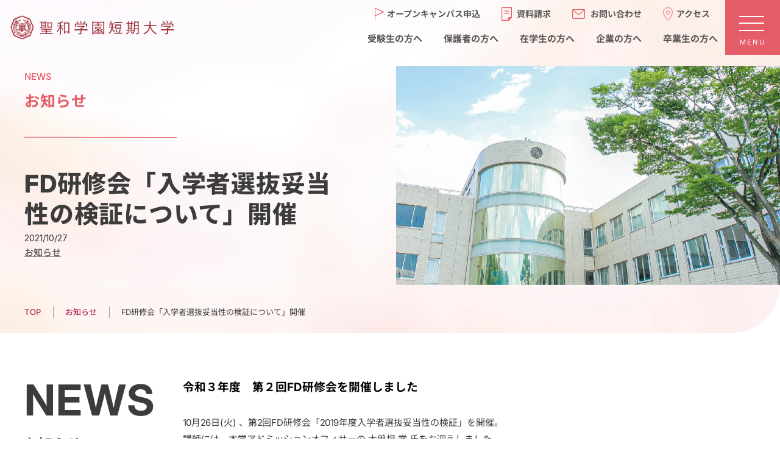

--- FILE ---
content_type: text/html; charset=UTF-8
request_url: https://www.seiwa.ac.jp/archives/14726
body_size: 12513
content:
<!doctype html>
<html lang="ja">
<head>
<!-- Global site tag (gtag.js) - Google Analytics -->
<script async src="https://www.googletagmanager.com/gtag/js?id=G-9QVLDFKGCM"></script>
<script>
	window.dataLayer = window.dataLayer || [];

	function gtag() {
		dataLayer.push(arguments);
	}
	gtag('js', new Date());

	gtag('config', 'G-9QVLDFKGCM');
</script>
<!-- Global site tag (gtag.js) - Google Analytics -->
<script async src="https://www.googletagmanager.com/gtag/js?id=UA-190919379-1"></script>
<script>
	window.dataLayer = window.dataLayer || [];

	function gtag() {
		dataLayer.push(arguments);
	}
	gtag('js', new Date());

	gtag('config', 'UA-190919379-1');
</script>
<!-- Google Tag Manager by DISCO-->
<script>
	(function(w, d, s, l, i) {
		w[l] = w[l] || [];
		w[l].push({
			'gtm.start': new Date().getTime(),
			event: 'gtm.js'
		});
		var f = d.getElementsByTagName(s)[0],
			j = d.createElement(s),
			dl = l != 'dataLayer' ? '&l=' + l : '';
		j.async = true;
		j.src =
			'https://www.googletagmanager.com/gtm.js?id=' + i + dl;
		f.parentNode.insertBefore(j, f);
	})(window, document, 'script', 'dataLayer', 'GTM-TWWTL6J');
</script>
<!-- End Google Tag Manager by DISCO-->
<!-- Google Tag Manager -->
<script>
	(function(w, d, s, l, i) {
		w[l] = w[l] || [];
		w[l].push({
			'gtm.start': new Date().getTime(),
			event: 'gtm.js'
		});
		var f = d.getElementsByTagName(s)[0],
			j = d.createElement(s),
			dl = l != 'dataLayer' ? '&l=' + l : '';
		j.async = true;
		j.src =
			'https://www.googletagmanager.com/gtm.js?id=' + i + dl;
		f.parentNode.insertBefore(j, f);
	})(window, document, 'script', 'dataLayer', 'GTM-NRQJLQQ');
</script>
<!-- End Google Tag Manager -->
<!-- Google tag (gtag.js) -->
<script async src="https://www.googletagmanager.com/gtag/js?id=G-1TEB29VDF0"></script>
<script>
  window.dataLayer = window.dataLayer || [];
  function gtag(){dataLayer.push(arguments);}
  gtag('js', new Date());

  gtag('config', 'G-1TEB29VDF0');
</script>
<meta charset="utf-8">
<meta http-equiv="X-UA-Compatible" content="IE=edge, chrome=1">
<meta name="viewport" content="width=device-width, initial-scale=1.0">
<title>FD研修会「入学者選抜妥当性の検証について」開催 | 聖和学園短期大学</title>
<meta name='robots' content='index, follow, max-snippet:-1, max-image-preview:large, max-video-preview:-1' />

	<link rel="canonical" href="https://www.seiwa.ac.jp/archives/14726" />
	<meta property="og:locale" content="ja_JP" />
	<meta property="og:type" content="article" />
	<meta property="og:title" content="FD研修会「入学者選抜妥当性の検証について」開催 | 聖和学園短期大学" />
	<meta property="og:description" content="令和３年度　第２回FD研修会を開催しました 10月26日(火) 、第2回FD研修会「2019年度入学者選抜妥当性の検証」を開催。 講師には、本学アドミッションオフィサーの 大曽根 学 氏をお迎えしました。 卒業生を対象に [&hellip;]" />
	<meta property="og:url" content="https://www.seiwa.ac.jp/archives/14726" />
	<meta property="og:site_name" content="聖和学園短期大学" />
	<meta property="article:publisher" content="https://www.facebook.com/seiwagakuen.college" />
	<meta property="article:published_time" content="2021-10-27T03:00:25+00:00" />
	<meta name="author" content="seiwaPostKanri" />
	<meta name="twitter:card" content="summary_large_image" />
	<meta name="twitter:creator" content="@seiwacollege_ad" />
	<meta name="twitter:site" content="@seiwacollege_ad" />
	<meta name="twitter:label1" content="執筆者" />
	<meta name="twitter:data1" content="seiwaPostKanri" />
	<script type="application/ld+json" class="yoast-schema-graph">{"@context":"https://schema.org","@graph":[{"@type":"Article","@id":"https://www.seiwa.ac.jp/archives/14726#article","isPartOf":{"@id":"https://www.seiwa.ac.jp/archives/14726"},"author":{"name":"seiwaPostKanri","@id":"https://www.seiwa.ac.jp/#/schema/person/1f4af0b3d5abef24120efa15161e882d"},"headline":"FD研修会「入学者選抜妥当性の検証について」開催","datePublished":"2021-10-27T03:00:25+00:00","mainEntityOfPage":{"@id":"https://www.seiwa.ac.jp/archives/14726"},"wordCount":5,"commentCount":0,"articleSection":["お知らせ","教育・活動"],"inLanguage":"ja","potentialAction":[{"@type":"CommentAction","name":"Comment","target":["https://www.seiwa.ac.jp/archives/14726#respond"]}]},{"@type":"WebPage","@id":"https://www.seiwa.ac.jp/archives/14726","url":"https://www.seiwa.ac.jp/archives/14726","name":"FD研修会「入学者選抜妥当性の検証について」開催 | 聖和学園短期大学","isPartOf":{"@id":"https://www.seiwa.ac.jp/#website"},"datePublished":"2021-10-27T03:00:25+00:00","author":{"@id":"https://www.seiwa.ac.jp/#/schema/person/1f4af0b3d5abef24120efa15161e882d"},"breadcrumb":{"@id":"https://www.seiwa.ac.jp/archives/14726#breadcrumb"},"inLanguage":"ja","potentialAction":[{"@type":"ReadAction","target":["https://www.seiwa.ac.jp/archives/14726"]}]},{"@type":"BreadcrumbList","@id":"https://www.seiwa.ac.jp/archives/14726#breadcrumb","itemListElement":[{"@type":"ListItem","position":1,"name":"ホーム","item":"https://www.seiwa.ac.jp/"},{"@type":"ListItem","position":2,"name":"FD研修会「入学者選抜妥当性の検証について」開催"}]},{"@type":"WebSite","@id":"https://www.seiwa.ac.jp/#website","url":"https://www.seiwa.ac.jp/","name":"聖和学園短期大学","description":"聖和学園短期大学は、昭和26年に開学され、令和3年に創立70周年を迎えた伝統ある短期大学です。仙台市にあります。","potentialAction":[{"@type":"SearchAction","target":{"@type":"EntryPoint","urlTemplate":"https://www.seiwa.ac.jp/?s={search_term_string}"},"query-input":{"@type":"PropertyValueSpecification","valueRequired":true,"valueName":"search_term_string"}}],"inLanguage":"ja"},{"@type":"Person","@id":"https://www.seiwa.ac.jp/#/schema/person/1f4af0b3d5abef24120efa15161e882d","name":"seiwaPostKanri","image":{"@type":"ImageObject","inLanguage":"ja","@id":"https://www.seiwa.ac.jp/#/schema/person/image/","url":"https://secure.gravatar.com/avatar/9298cf4cd0abfb1088091d2faf1b0f1b6e534f624748b5e9db11d60de3c9eac6?s=96&d=mm&r=g","contentUrl":"https://secure.gravatar.com/avatar/9298cf4cd0abfb1088091d2faf1b0f1b6e534f624748b5e9db11d60de3c9eac6?s=96&d=mm&r=g","caption":"seiwaPostKanri"},"url":"https://www.seiwa.ac.jp/archives/author/seiwapostkanri"}]}</script>


<link rel="alternate" type="application/rss+xml" title="聖和学園短期大学 &raquo; フィード" href="https://www.seiwa.ac.jp/feed" />
<link rel="alternate" type="application/rss+xml" title="聖和学園短期大学 &raquo; コメントフィード" href="https://www.seiwa.ac.jp/comments/feed" />
<link rel="alternate" title="oEmbed (JSON)" type="application/json+oembed" href="https://www.seiwa.ac.jp/wp-json/oembed/1.0/embed?url=https%3A%2F%2Fwww.seiwa.ac.jp%2Farchives%2F14726" />
<link rel="alternate" title="oEmbed (XML)" type="text/xml+oembed" href="https://www.seiwa.ac.jp/wp-json/oembed/1.0/embed?url=https%3A%2F%2Fwww.seiwa.ac.jp%2Farchives%2F14726&#038;format=xml" />
<style id='wp-img-auto-sizes-contain-inline-css' type='text/css'>
img:is([sizes=auto i],[sizes^="auto," i]){contain-intrinsic-size:3000px 1500px}
/*# sourceURL=wp-img-auto-sizes-contain-inline-css */
</style>
<style id='wp-block-library-inline-css' type='text/css'>
:root{--wp-block-synced-color:#7a00df;--wp-block-synced-color--rgb:122,0,223;--wp-bound-block-color:var(--wp-block-synced-color);--wp-editor-canvas-background:#ddd;--wp-admin-theme-color:#007cba;--wp-admin-theme-color--rgb:0,124,186;--wp-admin-theme-color-darker-10:#006ba1;--wp-admin-theme-color-darker-10--rgb:0,107,160.5;--wp-admin-theme-color-darker-20:#005a87;--wp-admin-theme-color-darker-20--rgb:0,90,135;--wp-admin-border-width-focus:2px}@media (min-resolution:192dpi){:root{--wp-admin-border-width-focus:1.5px}}.wp-element-button{cursor:pointer}:root .has-very-light-gray-background-color{background-color:#eee}:root .has-very-dark-gray-background-color{background-color:#313131}:root .has-very-light-gray-color{color:#eee}:root .has-very-dark-gray-color{color:#313131}:root .has-vivid-green-cyan-to-vivid-cyan-blue-gradient-background{background:linear-gradient(135deg,#00d084,#0693e3)}:root .has-purple-crush-gradient-background{background:linear-gradient(135deg,#34e2e4,#4721fb 50%,#ab1dfe)}:root .has-hazy-dawn-gradient-background{background:linear-gradient(135deg,#faaca8,#dad0ec)}:root .has-subdued-olive-gradient-background{background:linear-gradient(135deg,#fafae1,#67a671)}:root .has-atomic-cream-gradient-background{background:linear-gradient(135deg,#fdd79a,#004a59)}:root .has-nightshade-gradient-background{background:linear-gradient(135deg,#330968,#31cdcf)}:root .has-midnight-gradient-background{background:linear-gradient(135deg,#020381,#2874fc)}:root{--wp--preset--font-size--normal:16px;--wp--preset--font-size--huge:42px}.has-regular-font-size{font-size:1em}.has-larger-font-size{font-size:2.625em}.has-normal-font-size{font-size:var(--wp--preset--font-size--normal)}.has-huge-font-size{font-size:var(--wp--preset--font-size--huge)}.has-text-align-center{text-align:center}.has-text-align-left{text-align:left}.has-text-align-right{text-align:right}.has-fit-text{white-space:nowrap!important}#end-resizable-editor-section{display:none}.aligncenter{clear:both}.items-justified-left{justify-content:flex-start}.items-justified-center{justify-content:center}.items-justified-right{justify-content:flex-end}.items-justified-space-between{justify-content:space-between}.screen-reader-text{border:0;clip-path:inset(50%);height:1px;margin:-1px;overflow:hidden;padding:0;position:absolute;width:1px;word-wrap:normal!important}.screen-reader-text:focus{background-color:#ddd;clip-path:none;color:#444;display:block;font-size:1em;height:auto;left:5px;line-height:normal;padding:15px 23px 14px;text-decoration:none;top:5px;width:auto;z-index:100000}html :where(.has-border-color){border-style:solid}html :where([style*=border-top-color]){border-top-style:solid}html :where([style*=border-right-color]){border-right-style:solid}html :where([style*=border-bottom-color]){border-bottom-style:solid}html :where([style*=border-left-color]){border-left-style:solid}html :where([style*=border-width]){border-style:solid}html :where([style*=border-top-width]){border-top-style:solid}html :where([style*=border-right-width]){border-right-style:solid}html :where([style*=border-bottom-width]){border-bottom-style:solid}html :where([style*=border-left-width]){border-left-style:solid}html :where(img[class*=wp-image-]){height:auto;max-width:100%}:where(figure){margin:0 0 1em}html :where(.is-position-sticky){--wp-admin--admin-bar--position-offset:var(--wp-admin--admin-bar--height,0px)}@media screen and (max-width:600px){html :where(.is-position-sticky){--wp-admin--admin-bar--position-offset:0px}}

/*# sourceURL=wp-block-library-inline-css */
</style><style id='global-styles-inline-css' type='text/css'>
:root{--wp--preset--aspect-ratio--square: 1;--wp--preset--aspect-ratio--4-3: 4/3;--wp--preset--aspect-ratio--3-4: 3/4;--wp--preset--aspect-ratio--3-2: 3/2;--wp--preset--aspect-ratio--2-3: 2/3;--wp--preset--aspect-ratio--16-9: 16/9;--wp--preset--aspect-ratio--9-16: 9/16;--wp--preset--color--black: #000000;--wp--preset--color--cyan-bluish-gray: #abb8c3;--wp--preset--color--white: #ffffff;--wp--preset--color--pale-pink: #f78da7;--wp--preset--color--vivid-red: #cf2e2e;--wp--preset--color--luminous-vivid-orange: #ff6900;--wp--preset--color--luminous-vivid-amber: #fcb900;--wp--preset--color--light-green-cyan: #7bdcb5;--wp--preset--color--vivid-green-cyan: #00d084;--wp--preset--color--pale-cyan-blue: #8ed1fc;--wp--preset--color--vivid-cyan-blue: #0693e3;--wp--preset--color--vivid-purple: #9b51e0;--wp--preset--gradient--vivid-cyan-blue-to-vivid-purple: linear-gradient(135deg,rgb(6,147,227) 0%,rgb(155,81,224) 100%);--wp--preset--gradient--light-green-cyan-to-vivid-green-cyan: linear-gradient(135deg,rgb(122,220,180) 0%,rgb(0,208,130) 100%);--wp--preset--gradient--luminous-vivid-amber-to-luminous-vivid-orange: linear-gradient(135deg,rgb(252,185,0) 0%,rgb(255,105,0) 100%);--wp--preset--gradient--luminous-vivid-orange-to-vivid-red: linear-gradient(135deg,rgb(255,105,0) 0%,rgb(207,46,46) 100%);--wp--preset--gradient--very-light-gray-to-cyan-bluish-gray: linear-gradient(135deg,rgb(238,238,238) 0%,rgb(169,184,195) 100%);--wp--preset--gradient--cool-to-warm-spectrum: linear-gradient(135deg,rgb(74,234,220) 0%,rgb(151,120,209) 20%,rgb(207,42,186) 40%,rgb(238,44,130) 60%,rgb(251,105,98) 80%,rgb(254,248,76) 100%);--wp--preset--gradient--blush-light-purple: linear-gradient(135deg,rgb(255,206,236) 0%,rgb(152,150,240) 100%);--wp--preset--gradient--blush-bordeaux: linear-gradient(135deg,rgb(254,205,165) 0%,rgb(254,45,45) 50%,rgb(107,0,62) 100%);--wp--preset--gradient--luminous-dusk: linear-gradient(135deg,rgb(255,203,112) 0%,rgb(199,81,192) 50%,rgb(65,88,208) 100%);--wp--preset--gradient--pale-ocean: linear-gradient(135deg,rgb(255,245,203) 0%,rgb(182,227,212) 50%,rgb(51,167,181) 100%);--wp--preset--gradient--electric-grass: linear-gradient(135deg,rgb(202,248,128) 0%,rgb(113,206,126) 100%);--wp--preset--gradient--midnight: linear-gradient(135deg,rgb(2,3,129) 0%,rgb(40,116,252) 100%);--wp--preset--font-size--small: 13px;--wp--preset--font-size--medium: 20px;--wp--preset--font-size--large: 36px;--wp--preset--font-size--x-large: 42px;--wp--preset--spacing--20: 0.44rem;--wp--preset--spacing--30: 0.67rem;--wp--preset--spacing--40: 1rem;--wp--preset--spacing--50: 1.5rem;--wp--preset--spacing--60: 2.25rem;--wp--preset--spacing--70: 3.38rem;--wp--preset--spacing--80: 5.06rem;--wp--preset--shadow--natural: 6px 6px 9px rgba(0, 0, 0, 0.2);--wp--preset--shadow--deep: 12px 12px 50px rgba(0, 0, 0, 0.4);--wp--preset--shadow--sharp: 6px 6px 0px rgba(0, 0, 0, 0.2);--wp--preset--shadow--outlined: 6px 6px 0px -3px rgb(255, 255, 255), 6px 6px rgb(0, 0, 0);--wp--preset--shadow--crisp: 6px 6px 0px rgb(0, 0, 0);}:where(.is-layout-flex){gap: 0.5em;}:where(.is-layout-grid){gap: 0.5em;}body .is-layout-flex{display: flex;}.is-layout-flex{flex-wrap: wrap;align-items: center;}.is-layout-flex > :is(*, div){margin: 0;}body .is-layout-grid{display: grid;}.is-layout-grid > :is(*, div){margin: 0;}:where(.wp-block-columns.is-layout-flex){gap: 2em;}:where(.wp-block-columns.is-layout-grid){gap: 2em;}:where(.wp-block-post-template.is-layout-flex){gap: 1.25em;}:where(.wp-block-post-template.is-layout-grid){gap: 1.25em;}.has-black-color{color: var(--wp--preset--color--black) !important;}.has-cyan-bluish-gray-color{color: var(--wp--preset--color--cyan-bluish-gray) !important;}.has-white-color{color: var(--wp--preset--color--white) !important;}.has-pale-pink-color{color: var(--wp--preset--color--pale-pink) !important;}.has-vivid-red-color{color: var(--wp--preset--color--vivid-red) !important;}.has-luminous-vivid-orange-color{color: var(--wp--preset--color--luminous-vivid-orange) !important;}.has-luminous-vivid-amber-color{color: var(--wp--preset--color--luminous-vivid-amber) !important;}.has-light-green-cyan-color{color: var(--wp--preset--color--light-green-cyan) !important;}.has-vivid-green-cyan-color{color: var(--wp--preset--color--vivid-green-cyan) !important;}.has-pale-cyan-blue-color{color: var(--wp--preset--color--pale-cyan-blue) !important;}.has-vivid-cyan-blue-color{color: var(--wp--preset--color--vivid-cyan-blue) !important;}.has-vivid-purple-color{color: var(--wp--preset--color--vivid-purple) !important;}.has-black-background-color{background-color: var(--wp--preset--color--black) !important;}.has-cyan-bluish-gray-background-color{background-color: var(--wp--preset--color--cyan-bluish-gray) !important;}.has-white-background-color{background-color: var(--wp--preset--color--white) !important;}.has-pale-pink-background-color{background-color: var(--wp--preset--color--pale-pink) !important;}.has-vivid-red-background-color{background-color: var(--wp--preset--color--vivid-red) !important;}.has-luminous-vivid-orange-background-color{background-color: var(--wp--preset--color--luminous-vivid-orange) !important;}.has-luminous-vivid-amber-background-color{background-color: var(--wp--preset--color--luminous-vivid-amber) !important;}.has-light-green-cyan-background-color{background-color: var(--wp--preset--color--light-green-cyan) !important;}.has-vivid-green-cyan-background-color{background-color: var(--wp--preset--color--vivid-green-cyan) !important;}.has-pale-cyan-blue-background-color{background-color: var(--wp--preset--color--pale-cyan-blue) !important;}.has-vivid-cyan-blue-background-color{background-color: var(--wp--preset--color--vivid-cyan-blue) !important;}.has-vivid-purple-background-color{background-color: var(--wp--preset--color--vivid-purple) !important;}.has-black-border-color{border-color: var(--wp--preset--color--black) !important;}.has-cyan-bluish-gray-border-color{border-color: var(--wp--preset--color--cyan-bluish-gray) !important;}.has-white-border-color{border-color: var(--wp--preset--color--white) !important;}.has-pale-pink-border-color{border-color: var(--wp--preset--color--pale-pink) !important;}.has-vivid-red-border-color{border-color: var(--wp--preset--color--vivid-red) !important;}.has-luminous-vivid-orange-border-color{border-color: var(--wp--preset--color--luminous-vivid-orange) !important;}.has-luminous-vivid-amber-border-color{border-color: var(--wp--preset--color--luminous-vivid-amber) !important;}.has-light-green-cyan-border-color{border-color: var(--wp--preset--color--light-green-cyan) !important;}.has-vivid-green-cyan-border-color{border-color: var(--wp--preset--color--vivid-green-cyan) !important;}.has-pale-cyan-blue-border-color{border-color: var(--wp--preset--color--pale-cyan-blue) !important;}.has-vivid-cyan-blue-border-color{border-color: var(--wp--preset--color--vivid-cyan-blue) !important;}.has-vivid-purple-border-color{border-color: var(--wp--preset--color--vivid-purple) !important;}.has-vivid-cyan-blue-to-vivid-purple-gradient-background{background: var(--wp--preset--gradient--vivid-cyan-blue-to-vivid-purple) !important;}.has-light-green-cyan-to-vivid-green-cyan-gradient-background{background: var(--wp--preset--gradient--light-green-cyan-to-vivid-green-cyan) !important;}.has-luminous-vivid-amber-to-luminous-vivid-orange-gradient-background{background: var(--wp--preset--gradient--luminous-vivid-amber-to-luminous-vivid-orange) !important;}.has-luminous-vivid-orange-to-vivid-red-gradient-background{background: var(--wp--preset--gradient--luminous-vivid-orange-to-vivid-red) !important;}.has-very-light-gray-to-cyan-bluish-gray-gradient-background{background: var(--wp--preset--gradient--very-light-gray-to-cyan-bluish-gray) !important;}.has-cool-to-warm-spectrum-gradient-background{background: var(--wp--preset--gradient--cool-to-warm-spectrum) !important;}.has-blush-light-purple-gradient-background{background: var(--wp--preset--gradient--blush-light-purple) !important;}.has-blush-bordeaux-gradient-background{background: var(--wp--preset--gradient--blush-bordeaux) !important;}.has-luminous-dusk-gradient-background{background: var(--wp--preset--gradient--luminous-dusk) !important;}.has-pale-ocean-gradient-background{background: var(--wp--preset--gradient--pale-ocean) !important;}.has-electric-grass-gradient-background{background: var(--wp--preset--gradient--electric-grass) !important;}.has-midnight-gradient-background{background: var(--wp--preset--gradient--midnight) !important;}.has-small-font-size{font-size: var(--wp--preset--font-size--small) !important;}.has-medium-font-size{font-size: var(--wp--preset--font-size--medium) !important;}.has-large-font-size{font-size: var(--wp--preset--font-size--large) !important;}.has-x-large-font-size{font-size: var(--wp--preset--font-size--x-large) !important;}
/*# sourceURL=global-styles-inline-css */
</style>

<style id='classic-theme-styles-inline-css' type='text/css'>
/*! This file is auto-generated */
.wp-block-button__link{color:#fff;background-color:#32373c;border-radius:9999px;box-shadow:none;text-decoration:none;padding:calc(.667em + 2px) calc(1.333em + 2px);font-size:1.125em}.wp-block-file__button{background:#32373c;color:#fff;text-decoration:none}
/*# sourceURL=/wp-includes/css/classic-themes.min.css */
</style>
<link rel='stylesheet' id='wp-pagenavi-css' href='https://www.seiwa.ac.jp/seiwa_kanri/wp-content/plugins/wp-pagenavi/pagenavi-css.css?ver=2.70' type='text/css' media='all' />
<script type="text/javascript" src="https://ajax.googleapis.com/ajax/libs/jquery/3.7.1/jquery.min.js?ver=3.4.1" id="jquery-js"></script>
<link rel="https://api.w.org/" href="https://www.seiwa.ac.jp/wp-json/" /><link rel="alternate" title="JSON" type="application/json" href="https://www.seiwa.ac.jp/wp-json/wp/v2/posts/14726" />		<style type="text/css" id="wp-custom-css">
			.width90 {max-width:1200px;margin:auto;overflow:hidden;}		</style>
		<link href="/common/css/contents.css?02" rel="stylesheet" type="text/css">
<script src="/common/js/jquery.inview.min.js"></script>
<script src="/common/js/common.js"></script>
<!-- Meta Pixel Code -->
<script>
!function(f,b,e,v,n,t,s)
{if(f.fbq)return;n=f.fbq=function(){n.callMethod?
n.callMethod.apply(n,arguments):n.queue.push(arguments)};
if(!f._fbq)f._fbq=n;n.push=n;n.loaded=!0;n.version='2.0';
n.queue=[];t=b.createElement(e);t.async=!0;
t.src=v;s=b.getElementsByTagName(e)[0];
s.parentNode.insertBefore(t,s)}(window, document,'script',
'https://connect.facebook.net/en_US/fbevents.js');
fbq('init', '700829239539011');
fbq('track', 'PageView');
</script>
<noscript><img height="1" width="1" style="display:none"
src="https://www.facebook.com/tr?id=700829239539011&ev=PageView&noscript=1"
/></noscript>
<!-- End Meta Pixel Code -->
</head>

<body id="fd%e7%a0%94%e4%bf%ae%e4%bc%9a%e3%80%8c%e5%85%a5%e5%ad%a6%e8%80%85%e9%81%b8%e6%8a%9c%e5%a6%a5%e5%bd%93%e6%80%a7%e3%81%ae%e6%a4%9c%e8%a8%bc%e3%81%ab%e3%81%a4%e3%81%84%e3%81%a6%e3%80%8d%e9%96%8b%e5%82%ac" class=""><a id="top" name="top"></a>
	<!-- Google Tag Manager (noscript) -->
	<noscript><iframe src="https://www.googletagmanager.com/ns.html?id=GTM-NRQJLQQ" height="0" width="0" style="display:none;visibility:hidden"></iframe></noscript>
	<!-- End Google Tag Manager (noscript) -->
	<!-- Google Tag Manager by DISCO(noscript) -->
	<noscript><iframe src="https://www.googletagmanager.com/ns.html?id=GTM-TWWTL6J" height="0" width="0" style="display:none;visibility:hidden"></iframe></noscript>
	<!-- End Google Tag Manager by DISCO(noscript) -->
	<!-- Google Tag Manager (noscript) -->
	<header>
		<span class="logo"><a href="/">
			<img class="iconr" src="/common/images/share/logo.png" alt="聖和学園短期大学">
			<img class="iconw" src="/common/images/share/logo_w.png" alt="聖和学園短期大学">
		</a></span>
		<nav>
			<ul class="header_nav1">
				<li><a href="/event/oc">オープンキャンパス申込</a></li>
				<li><a href="/apply">資料請求</a></li>
				<li><a href="/contact">お問い合わせ</a></li>
				<li><a href="/access">アクセス</a></li>
			</ul>
			<ul class="header_nav2">
				<li><a href="/purpose/examinee">受験生の方へ</a></li>
				<li><a href="/purpose/parent">保護者の方へ</a></li>
				<li><a href="/purpose/student">在学生の方へ</a></li>
				<li><a href="/purpose/corporations">企業の方へ</a></li>
				<li><a href="/purpose/graduate">卒業生の方へ</a></li>
			</ul>
		</nav>
	</header>
	
	<div class="menu">
		<span class="icon">menu</span>
		<p><span class="open">MENU</span><span class="close">CLOSE</span></p>
	</div>
	<div class="spnav">
		<figure>
			<img src="/common/images/share/nav_main_image.jpg">
			<figcaption><img src="/common/images/share/nav_main_text.svg"></figcaption>
		</figure>
		<div class="nav_contents">
			<div class="sp_nav_title">
				<h2><a href="/"><img src="/common/images/share/logo.png" alt="聖和学園短期大学"></a></h2>
			</div>
			<div class="nav_contents_head">
				<div class="nav_search">
					<form role="search" method="get" class="search-form" action="https://www.seiwa.ac.jp/">
						<input type="search" class="search-field" placeholder="キーワードを入力" value="" name="s" title="検索したいキーワードを入力してください" />
						<input type="submit" class="search-submit" value="Search"/>
					</form>
				</div>
				<ul class="header_nav1">
					<li><a href="/event/oc">オープン<br>キャンパス申込</a></li>
					<li><a href="/apply">資料請求</a></li>
					<li><a href="/contact">お問い合わせ</a></li>
				</ul>
			</div>
			<div class="nav_contents_body">
				<div class="ncdoby_left">
					<h4>訪問者別</h4>
					<ul class="header_nav2">
						<li><a href="/purpose/examinee">受験生の方へ</a></li>
						<li><a href="/purpose/parent">保護者の方へ</a></li>
						<li><a href="/purpose/student">在学生の方へ</a></li>
						<li><a href="/purpose/corporations">企業の方へ</a></li>
						<li><a href="/purpose/graduate">卒業生の方へ</a></li>
						<li><a href="/purpose/external">地域の方へ</a></li>
						<li class="spv">&nbsp;</li>
					</ul>
					<ul class="header_bn1">
						<li><a href="/event/oc"><img src="/common/images/share/nav_banner1_1.jpg"></a></li>
						<li><a href="/exam"><img src="/common/images/share/nav_banner1_2.jpg"></a></li>
						<li><a href="/admission"><img src="/common/images/share/nav_banner1_3.jpg"></a></li>
					</ul>
					<ul class="header_snsbn">
						<li><a href="https://page.line.me/seiwa" target="_blank"><img src="/common/images/share/sns1_line.svg"></a></li>
						<li><a href="https://x.com/seiwacollege_ad" target="_blank"><img src="/common/images/share/sns2_x.svg"></a></li>
						<li><a href="https://www.facebook.com/seiwagakuen.college" target="_blank"><img src="/common/images/share/sns3_fb.svg"></a></li>
						<li><a href="https://www.instagram.com/seiwa.college/" target="_blank"><img src="/common/images/share/sns4_insta.svg"></a></li>
						<li><a href="https://www.youtube.com/channel/UCuNRBzR1h6C5yQVob4U9D5w" target="_blank"><img src="/common/images/share/sns5_yt.svg"></a></li>
						<li><a href="https://www.tiktok.com/@seitan548" target="_blank"><img src="/common/images/share/sns6_tick.svg"></a></li>
					</ul>
				</div>
				<div class="ncdoby_right">
					<article>
						<div class="ncbody_btn">
							<span class="arrow_right"></span>
							<h3>大学について</h3>
						</div>
						<div class="ncbtn_list">
							<h5><a href="/about">大学について一覧</a></h5>
							<ul>
								<li><a href="/about/spirit">建学の精神</a></li>
								<li><a href="/about/policy">学習成果／3つのポリシー／アセスメント・ポリシー</a></li>
								<li><a href="/about/message">学長室より</a></li>
								<li><a href="/about/history">学園・短期大学の沿革、学生歌、学則</a></li>
								<li><a href="/campus/library/seiwa-history">聖和学園・短期大学70年のあゆみ</a></li>
								<li><a href="/about/data">基本データ</a></li>
								<li><a href="/about/information">教育研究上の情報</a></li>
								<li><a href="/about/credit_transfer">単位互換ネットワーク</a></li>
								<li><a href="/about/information-disclosure">情報の公開</a></li>
								<li><a href="/about/jaca">認証評価について</a></li>
								<li><a href="/job/qualification">資格取得状況</a></li>
								<li><a href="/about/research">研究活動における不正防止等について</a></li>
								<li><a href="/about/rikou_houkoku">設置計画履行状況報告書</a></li>
								<li><a href="/about/volunteer">ボランティア活動</a></li>
								<li><a href="/about/course-status">進路状況</a></li>
								<li><a href="/about/ir">IR推進室</a></li>
								<li><a href="/about/sns">公式SNSのご紹介</a></li>
							</ul>
						</div>
					</article>
					<article>
						<div class="ncbody_btn">
							<h3>受験生特設サイト</h3>
						</div>
						<div class="ncbtn_list">
							<h5><a href="/admission">受験生特設サイト</a></h5>
							<ul>
								<li><a href="/admission/originallife">聖和短大ってどんな学校？</a></li>
								<li><a href="/admission/support">学生サポート</a></li>
								<li><a href="/admission/student_message">在学生・卒業生からの<br>メッセージ</a></li>
							</ul>
						</div>
					</article>
					<article>
						<div class="ncbody_btn">
							<h3>入試情報</h3>
						</div>
						<div class="ncbtn_list">
							<h5><a href="/exam/">入試情報一覧</a></h5>
							<ul>
								<li><a href="/exam/outline">入学試験の概要</a></li>
								<li><a href="/exam/schedule">日程一覧</a></li>
								<li><a href="/exam/sougou-a">総合型選抜A（Ⅰ期・Ⅱ期・Ⅲ期）</a></li>
								<li><a href="/exam/suisen">学校推薦型選抜</a></li>
								<li><a href="/exam/sougou-b">総合型選抜B（Ⅰ期・Ⅱ期・Ⅲ期・Ⅳ期）</a></li>
								<li><a href="/exam/tokubetu">社会人選抜（Ⅰ期・Ⅱ期）</a></li>
								<li><a href="/exam/international">帰国生徒・外国人留学生選抜</a></li>
								<li><a href="/exam/ippan">一般選抜</a></li>
								<li><a href="/exam/procedure">学費について</a></li>
								<li><a href="/exam/scholarship">奨学⾦・修学⽀援制度について</a></li>
								<li><a href="/exam/re_application">再出願・⼊学辞退について</a></li>
							</ul>
						</div>
					</article>
					<article>
						<div class="ncbody_btn">
							<h3>進路・就職</h3>
						</div>
						<div class="ncbtn_list">
							<h5><a href="/job">進路・就職一覧</a></h5>
							<ul>
								<li><a href="/job/support">就職サポート</a></li>
								<li><a href="/job/qualification">取得できる資格・実績</a></li>
								<li><a href="/job/future">進路実績</a></li>
							</ul>
						</div>
					</article>
					<article>
						<div class="ncbody_btn">
							<h3>キャリア開発総合学科</h3>
						</div>
						<div class="ncbtn_list">
							<h5><a href="/career">キャリア開発総合学科</a></h5>
							<ul>
								<li><a href="/career/field18"><strong>2026年4月変わる！</strong></a></li>
								<li><a href="/career/mycurriculum">学びの特徴（Myカリキュラム）</a></li>
								<li><a href="/career/medical">医療事務系</a></li>
								<li><a href="/career/travel">観光系</a></li>
								<li><a href="/career/sports">健康スポーツ系</a></li>
								<li><a href="/career/letters">公務員系</a></li>
								<li><a href="/career/librarian">司書系</a></li>
								<li><a href="/career/patissier">製菓・カフェ系</a></li>
								<li><a href="/career/digital">デジタル情報系</a></li>
								<li><a href="/career/business">ビジネス実務系</a></li>
								<li><a href="/career/fashion">ファッション系</a></li>
								<li><a href="/career/free">フリー科目</a></li>
								<li><a href="/career/qualification">資格・検定一覧</a></li>
								<li><a href="/career/voice">卒業生の声（内定者・卒業生の声）</a></li>
								<li><a href="/career/campuslife">イベントスケジュール</a></li>
								<li><a href="/career/curriculum">カリキュラム一覧</a></li>
								<li><a href="/career/common_subjects">共通教育科目</a></li>
								<li><a href="/career/subjects">専門教育科目</a></li>
								<li><a href="/archives/dept/career">教員紹介</a></li>
							</ul>
						</div>
					</article>
					<article>
						<div class="ncbody_btn">
							<h3>製菓衛生師養成課程</h3>
						</div>
						<div class="ncbtn_list">
							<h5><a href="/hygienist">製菓衛生師養成課程</a></h5>
						</div>
					</article>
					<article>
						<div class="ncbody_btn">
							<h3>保育学科</h3>
						</div>
						<div class="ncbtn_list">
							<h5><a href="/hoiku">保育学科</a></h5>
							<ul>
								<li><a href="/hoiku/curriculum">カリキュラム一覧</a></li>
								<li><a href="/hoiku/campuslife/">イベントスケジュール</a></li>
								<li><a href="/hoiku/common_subjects">共通教育科目</a></li>
								<li><a href="/hoiku/practice">実習レポート</a></li>
								<li><a href="/hoiku/subjects">専門教育科目</a></li>
								<li><a href="/hoiku/class">授業紹介</a></li>
								<li><a href="/archives/dept/hoiku">教員紹介</a></li>
								<li><a href="/hoiku/voice">卒業生の声</a></li>
								<li><a href="https://sites.google.com/m.seiwa.ac.jp/hoiku/ホーム/学生インタビュー">学⽣紹介・インタビュー</a></li>
								<li><a href="/hoiku/hitokoma">⽇常のひとこま</a></li>
							</ul>
						</div>
					</article>
					<article>
						<div class="ncbody_btn">
							<h3>オープンキャンパス</h3>
						</div>
						<div class="ncbtn_list">
							<h5><a href="/event/oc">オープンキャンパス</a></h5>
						</div>
					</article>
					<article>
						<div class="ncbody_btn">
							<h3>キャンパスライフ</h3>
						</div>
						<div class="ncbtn_list">
							<h5><a href="/campus">キャンパスライフ一覧</a></h5>
							<ul>
								<li><a href="/campus/lifestyle">聖和短大生のライフスタイル</a></li>
								<li><a href="/campus/campusmap">キャンパスマップ</a></li>
								<li><a href="/campus/library">図書館</a></li>
								<li><a href="/campus/club">部・同好会活動</a></li>
							</ul>
						</div>
					</article>
					<article>
						<div class="ncbody_btn">
							<h3>イベント・公開講座</h3>
						</div>
						<div class="ncbtn_list">
							<h5><a href="/event">イベント・公開講座一覧</a></h5>
							<ul>
								<li><a href="/event/open_lecture">公開講座のご案内</a></li>
								<li><a href="/event/open_lecture/koukai-apply">公開講座申込書</a></li>
								<li><a href="/event/oc">オープンキャンパス情報</a></li>
								<li><a href="/event/festival">聖翔祭（⼤学祭）</a></li>
							</ul>
						</div>
					</article>
					<article class="sp_base_nav">
						<ul>
							<li><a href="/access">アクセス</a></li>
							<li><a href="/about/ir">IR推進室</a></li>
							<li><a href="/syllabus">シラバス</a></li>
							<li><a href="/sitemap">サイトマップ</a></li>
							<li><a href="/faq">Ｑ＆Ａ</a></li>
							<li><a href="https://gakuen.seiwa.ac.jp/privacy/" target="_blank">プライバシーポリシー</a></li>
						</ul>
					</article>
				</div>
				<ul class="sp_other_banner">
					<li><a href="https://gakuen.seiwa.ac.jp/" target="_blank"><img src="/common/images/share/footer_banner_seiwahigh.jpg" alt="学校法人 聖和学園"></a></li>
					<li><a href="https://highschool.seiwa.ac.jp/" target="_blank"><img src="/common/images/share/footer_banner_seiwaco.png" alt="聖和学園高等学校"></a></li>
					<li><a href="https://yochien.seiwa.ac.jp/" target="_blank"><img src="/common/images/share/footer_banner_seiwakinder.jpg" alt="聖和幼稚園 Say-わ！"></a></li>
				</ul>
			</div>
		</div>
	</div>	<main>
				<section class="detail_title2">
			<div class="detail_title2_inner">
				<div class="dtitle2_text">
					<p>NEWS</p>
					<h2>お知らせ</h2>
					<h1>FD研修会「入学者選抜妥当性の検証について」開催</h1>
					<time>2021/10/27</time>
					<p class="cat cat5"><a href="/newstopics/news">お知らせ</a></p>
				</div>
				<figure><img src="/common/images/about/policy/policy_main_image.jpg"></figure>
				<ul class="topics_path">
					<li><a href="/">TOP</a></li>
					<li><a href="/archives/category/news">お知らせ</a></li>
					<li>FD研修会「入学者選抜妥当性の検証について」開催</li>
				</ul>
			</div>
		</section>
		
		<section class="home_news_wrap newspage_archive newspage_single">
			<div class="home_news_title_nav">
				<h2>NEWS</h2>
				<h3>お知らせ</h3>
				<div class="pcv">
				<ul>
					<!--li class="active"><a href="/archives/category/news">全て</a></li-->
<li><a href="https://www.seiwa.ac.jp/archives/category/news">お知らせ</a></li><li><a href="https://www.seiwa.ac.jp/archives/category/parent/examineeparent">受験生の保護者の方へ</a></li><li><a href="https://www.seiwa.ac.jp/archives/category/parent/studentparent">在学生の保護者の方へ</a></li><li><a href="https://www.seiwa.ac.jp/archives/category/important">重要なお知らせ</a></li><li><a href="https://www.seiwa.ac.jp/archives/category/event">イベント</a></li><li><a href="https://www.seiwa.ac.jp/archives/category/admission">入試情報</a></li><li><a href="https://www.seiwa.ac.jp/archives/category/examinee">受験生の方へ</a></li><li><a href="https://www.seiwa.ac.jp/archives/category/student">在学生の方へ</a></li><li><a href="https://www.seiwa.ac.jp/archives/category/parent">保護者の方へ</a></li><li><a href="https://www.seiwa.ac.jp/archives/category/graduate">卒業生の方へ</a></li><li><a href="https://www.seiwa.ac.jp/archives/category/library">図書館</a></li><li><a href="https://www.seiwa.ac.jp/archives/category/education">教育・活動</a></li>				</ul>
				</div>
				<div class="spv">
				<form name="formlink">
				<select name="selectlink" class="selectlink" onchange="if(document.formlink.selectlink.value){location.href=document.formlink.selectlink.value;}">
<option value="https://www.seiwa.ac.jp/archives/category/news">お知らせ</option><option value="https://www.seiwa.ac.jp/archives/category/parent/examineeparent">受験生の保護者の方へ</option><option value="https://www.seiwa.ac.jp/archives/category/parent/studentparent">在学生の保護者の方へ</option><option value="https://www.seiwa.ac.jp/archives/category/important">重要なお知らせ</option><option value="https://www.seiwa.ac.jp/archives/category/event">イベント</option><option value="https://www.seiwa.ac.jp/archives/category/admission">入試情報</option><option value="https://www.seiwa.ac.jp/archives/category/examinee">受験生の方へ</option><option value="https://www.seiwa.ac.jp/archives/category/student">在学生の方へ</option><option value="https://www.seiwa.ac.jp/archives/category/parent">保護者の方へ</option><option value="https://www.seiwa.ac.jp/archives/category/graduate">卒業生の方へ</option><option value="https://www.seiwa.ac.jp/archives/category/library">図書館</option><option value="https://www.seiwa.ac.jp/archives/category/education">教育・活動</option><option value="https://www.seiwa.ac.jp/archives/category/hidden">限定公開</option>				</select>
				</form>
				</div>
				</div>
			
				<section class="entry_contents">
					<div class="news_base">
						<div class="new_contents">
							<article>
								<div class="news_detail">
									<p><span style="font-size: 14pt;"><span style="color: #000000;"><strong>令和３年度　第２回FD研修会を開催しました</strong></span><br />
</span></p>
<p>10月26日(火) 、第2回FD研修会「2019年度入学者選抜妥当性の検証」を開催。<br />
講師には、本学アドミッションオフィサーの 大曽根 学 氏をお迎えしました。</p>
<p>卒業生を対象に、入学者としての適性はどうだったか、入試評価は適切だったか（試験の得点と学習成果・GPAとの相関）を様々なデータから比較・分析し、入学者選抜の妥当性を検証していただきました。<br />
どのような学生がどういった経緯で入学しているのかを把握すること、その後の学生フォローはどうあるべきか、入学試験の時期や試験内容は適切か、などは学生のエンロールメントマネジメント・高大接続から大変重要な観点です。</p>
<p>当日は、全教員に加え、事務職員も出席。 大学にとってより適切な選抜方法について検討する良い機会となり、今後の教育内容、学生フォローを考える上で重要となる講演となりました。ありがとうございました。</p>
<p>&nbsp;</p>
								</div>
							</article>
						</div>
						<ul class="news_singlenav">
							<li class="prev"><a href="https://www.seiwa.ac.jp/archives/14647" rel="prev"><i class="las la-angle-left"></i> 前の記事</a></li>
							<li class="list"><a href="/archives/category/news">NEWS一覧に戻る</a></li>
							<li class="next"><a href="https://www.seiwa.ac.jp/archives/14748" rel="next">次の記事 <i class="las la-angle-right"></i></a></li>
						</ul>
					</div>
				</section>
			</section>
				
		<ul class="topics_path contents_tnav">
			<li><a href="/">TOP</a></li>
			<li><a href="/archives/category/news">お知らせ</a></li>
			<li>FD研修会「入学者選抜妥当性の検証について」開催</li>
		</ul>
	</main>
	<footer>
		<section class="footer_contact">
			<article>
				<p>大学案内や学生募集要項など<br>
				本学資料の郵送での請求について<br>
				</p>
				<p class="footer_note_btn note"><a href="/apply">資料請求</a></p>
			</article>
			<article>
				<p>入試に関して・報道関係の方・<br>
				在学生の方のお問い合わせ方法について</p>
				<p class="footer_note_btn mail"><a href="/contact">お問い合わせ</a></p>
			</article>
		</section>
		<section class="footer_logo_nav">
			<div class="footer_logonav_inner">
				<div class="logo_address">
					<h2><img src="/common/images/share/logo.png" alt="聖和学園短期大学"></h2>
					<address>
					〒981-3213<br>
					仙台市泉区南中山5丁目5番2号<br>
					TEL. 022-376-3151（代表）<br>
					E-mail：info-c@seiwa.ac.jp
					</address>
				</div>
				<nav>
					<ul class="footer_mainNav">
						<li><a href="/purpose/examinee">受験生の方へ</a></li>
						<li><a href="/purpose/parent">保護者の方へ</a></li>
						<li><a href="/purpose/student">在学生の方へ</a></li>
						<li><a href="/purpose/corporations">企業の方へ</a></li>
						<li><a href="/purpose/graduate">卒業生の方へ</a></li>
					</ul>
					<ul>
						<li><a href="/about/">大学について</a></li>
						<li><a href="/admission/">受験生特設サイト</a></li>
						<li><a href="/exam/">入試情報</a></li>
						<li><a href="/job/">進路・就職</a></li>
					</ul>
					<ul>
						<li><a href="/career/">キャリア開発総合学科</a></li>
						<li><a href="/hygienist">製菓衛生師養成課程</a></li>
						<li><a href="/hoiku/#">保育学科</a></li>
					</ul>
					<ul>
						<li><a href="/event/oc">オープンキャンパス</a></li>
						<li><a href="/campus/">キャンパスライフ</a></li>
						<li><a href="/event">イベント・公開講座</a></li>
					</ul>
					<ul>
						<li><a href="/about/ir">IR推進室</a></li>
						<li><a href="/syllabus">シラバス</a></li>
						<li><a href="/sitemap">サイトマップ</a></li>
						<li><a href="/faq">Ｑ＆Ａ</a></li>
						<li><a href="https://gakuen.seiwa.ac.jp/privacy/" target="_blank">プライバシーポリシー</a></li>
					</ul>
				</nav>
			</div>
			<div class="footer_search_sns">
				<div class="footer_searchsns_inner">
					<div class="footer_search">
						<form role="search" method="get" class="search-form" action="https://www.seiwa.ac.jp/">
							<input type="search" class="search-field" placeholder="キーワードを入力" value="" name="s" title="検索したいキーワードを入力してください" />
							<input type="submit" class="search-submit" value="Search"/>
						</form>
					</div>
					<ul>
						<li><a href="https://page.line.me/seiwa" target="_blank"><img src="/common/images/share/sns1_line.svg" alt="聖和学園短期大学 公式LINE"></a></li>
						<li><a href="https://x.com/seiwacollege_ad" target="_blank"><img src="/common/images/share/sns2_x.svg" alt="聖和学園短期大学 公式X"></a></li>
						<li><a href="https://www.facebook.com/seiwagakuen.college" target="_blank"><img src="/common/images/share/sns3_fb.svg" alt="聖和学園短期大学 公式facebook"></a></li>
						<li><a href="https://www.instagram.com/seiwa.college/" target="_blank"><img src="/common/images/share/sns4_insta.svg" alt="聖和学園短期大学 公式instagram"></a></li>
						<li><a href="https://www.youtube.com/channel/UCuNRBzR1h6C5yQVob4U9D5w" target="_blank"><img src="/common/images/share/sns5_yt.svg" alt="聖和学園短期大学 公式YouTubeチャンネル"></a></li>
						<li><a href="https://www.tiktok.com/@seitan548" target="_blank"><img src="/common/images/share/sns6_tick.svg" alt="聖和学園短期大学 公式TikTok"></a></li>
					</ul>
				</div>
			</div>
			<ul class="footer_banner">
				<li><a href="https://gakuen.seiwa.ac.jp/" target="_blank"><img src="/common/images/share/footer_banner_seiwahigh.jpg" alt="学校法人 聖和学園"></a></li>
				<li><a href="https://highschool.seiwa.ac.jp/" target="_blank"><img src="/common/images/share/footer_banner_seiwaco.png" alt="聖和学園高等学校"></a></li>
				<li><a href="https://yochien.seiwa.ac.jp/" target="_blank"><img src="/common/images/share/footer_banner_seiwakinder.jpg" alt="聖和幼稚園 Say-わ！"></a></li>
			</ul>
			<p class="copyright">Copyright &copy; Seiwa Gakuen College 2020. All rights reserved.</p>
		</section>
	</footer>

<script type="speculationrules">
{"prefetch":[{"source":"document","where":{"and":[{"href_matches":"/*"},{"not":{"href_matches":["/seiwa_kanri/wp-*.php","/seiwa_kanri/wp-admin/*","/seiwa_kanri/wp-content/uploads/*","/seiwa_kanri/wp-content/*","/seiwa_kanri/wp-content/plugins/*","/seiwa_kanri/wp-content/themes/seiwa_new2024/*","/*\\?(.+)"]}},{"not":{"selector_matches":"a[rel~=\"nofollow\"]"}},{"not":{"selector_matches":".no-prefetch, .no-prefetch a"}}]},"eagerness":"conservative"}]}
</script>
</body>
</html>


--- FILE ---
content_type: text/css
request_url: https://www.seiwa.ac.jp/common/css/contents.css?02
body_size: 35291
content:
@charset "UTF-8";
@import url("https://fonts.googleapis.com/css2?family=Inter:ital,opsz,wght@0,14..32,100..900;1,14..32,100..900&family=Noto+Sans+JP:wght@100..900&display=swap");
@import url("https://fonts.googleapis.com/css2?family=Inter:ital,opsz,wght@0,14..32,100..900;1,14..32,100..900&family=Noto+Sans+JP&display=swap");
article,
aside,
details,
figcaption,
figure,
footer,
header,
hgroup,
nav,
section {
  display: block;
}

audio[controls],
canvas,
video {
  display: inline-block;
  *display: inline;
  zoom: 1;
}

html {
  font-size: 100%; /* 1 */
  overflow-y: scroll; /* 2 */
  -webkit-tap-highlight-color: rgba(0, 0, 0, 0); /* 3 */
  -webkit-text-size-adjust: 100%; /* 4 */
  -ms-text-size-adjust: 100%; /* 4 */
}

body {
  margin: 0;
}

body,
button,
input,
select,
textarea {
  font-family: sans-serif;
}

a:focus {
  outline: thin dotted;
}

a:hover,
a:active {
  outline: 0;
}

abbr[title] {
  border-bottom: 1px dotted;
}

b,
strong {
  font-weight: bold;
}

blockquote {
  margin: 1em 40px;
}

dfn {
  font-style: italic;
}

mark {
  background: #ff0;
  color: #000;
}

pre,
code,
kbd,
samp {
  font-family: monospace, monospace;
  _font-family: "courier new", monospace;
  font-size: 1em;
}

pre {
  white-space: pre;
  white-space: pre-wrap;
  word-wrap: break-word;
}

q {
  quotes: none;
}

q:before,
q:after {
  content: "";
  content: none;
}

small {
  font-size: 75%;
}

sub,
sup {
  font-size: 75%;
  line-height: 0;
  position: relative;
  vertical-align: baseline;
}

sup {
  top: -0.5em;
}

sub {
  bottom: -0.25em;
}

ul,
ol {
  margin: 1em 0;
  padding: 0 0 0 40px;
}

dd {
  margin: 0 0 0 40px;
}

nav ul,
nav ol {
  /*list-style: none;*/
}

img {
  border: 0; /* 1 */
  -ms-interpolation-mode: bicubic; /* 2 */
}

svg:not(:root) {
  overflow: hidden;
}

figure {
  margin: 0;
}

form {
  margin: 0;
}

fieldset {
  margin: 0 2px;
  padding: 0.35em 0.625em 0.75em;
}

legend {
  border: 0; /* 1 */
  *margin-left: -7px; /* 2 */
}

button,
input,
select,
textarea {
  font-size: 100%; /* 1 */
  margin: 0; /* 2 */
  vertical-align: baseline; /* 3 */
  *vertical-align: middle; /* 3 */
}

button,
input {
  line-height: normal; /* 1 */
  *overflow: visible; /* 2 */
}

button,
input[type=button],
input[type=reset],
input[type=submit] {
  cursor: pointer; /* 1 */
  -webkit-appearance: button; /* 2 */
}

input[type=checkbox],
input[type=radio] {
  -webkit-box-sizing: border-box;
          box-sizing: border-box;
}

input[type=search] {
  -webkit-appearance: textfield; /* 1 */
  -webkit-box-sizing: content-box; /* 2 */
  box-sizing: content-box;
}

input[type=search]::-webkit-search-decoration {
  -webkit-appearance: none;
}

button::-moz-focus-inner,
input::-moz-focus-inner {
  border: 0;
  padding: 0;
}

textarea {
  overflow: auto; /* 1 */
  vertical-align: top; /* 2 */
}

table {
  border-collapse: collapse;
  border-spacing: 0;
}

html, body {
  width: 100%;
  min-height: 100%;
  height: auto;
}

body {
  margin: 0px;
  padding: 0px;
  font-family: "Inter", "Noto Sans JP", "Yu Gothic Medium", "游ゴシック体", YuGothic, "ヒラギノ角ゴ Pro", "Hiragino Kaku Gothic Pro", "メイリオ", "Meiryo", sans-serif;
  font-size: 16px;
  text-align: left;
  font-weight: normal;
}
@media screen and (max-width: 1260px) {
  body {
    font-size: 1.27vw;
  }
}
@media screen and (max-width: 750px) {
  body {
    font-size: 3.73vw;
  }
}

h1, h2, h3, h4, h5, h6 {
  margin: 0px;
  padding: 0px;
  color: #3C3C3C;
  font-weight: 700;
  font-size: 20px;
  line-height: 1.8em;
  letter-spacing: 0.02em;
  -webkit-transform: rotate(0.03deg);
          transform: rotate(0.03deg);
}
@media screen and (max-width: 1260px) {
  h1, h2, h3, h4, h5, h6 {
    font-size: 1.59vw;
  }
}
@media screen and (max-width: 750px) {
  h1, h2, h3, h4, h5, h6 {
    font-size: 4.27vw;
  }
}

hr {
  display: none;
}

ul {
  margin: 0;
  padding: 0;
}
ul li {
  margin: 0;
  padding: 0;
}

p, li, dt, dd, figcaption, time, address {
  margin: 0px;
  padding: 0px;
  font-size: 15px;
  line-height: 1.8em;
  color: #3C3C3C;
  -webkit-transform: rotate(0.03deg);
          transform: rotate(0.03deg);
}
@media screen and (max-width: 1260px) {
  p, li, dt, dd, figcaption, time, address {
    font-size: 1.19vw;
  }
}
@media screen and (max-width: 750px) {
  p, li, dt, dd, figcaption, time, address {
    font-size: 3.73vw;
  }
}

th p, td p {
  font-size: 100%;
}

p {
  margin-bottom: 2em;
}

a {
  color: #595757;
  text-decoration: underline;
  outline: none;
}

a.outline:focus {
  outline: 1px dotted;
}

a:focus {
  outline: none;
}

a:hover {
  text-decoration: none;
}

a img {
  margin: 0px;
  padding: 0px;
  border: none;
}

ol li p,
ul li p,
ol li table tr th,
ol li table tr td,
table tr td p,
table tr td ol li,
table tr td ul li,
table tr td ol li p,
table tr td ul li p {
  font-size: 100%;
}

ol.lmnone,
ul.lmnone {
  margin: 0;
  padding: 0;
  list-style: none;
}

ol.fllist li,
ul.fllist li {
  float: left;
  list-style: none;
}

/* dl table */
dl.table1 dt,
dl.table2 dt {
  margin: 0;
  margin-right: -110px;
  float: left;
  clear: both;
  display: inline;
  width: 110px;
}

dl.table1 dd {
  margin-left: 110px;
}

dl.table1 {
  /*\*/
  min-height: 1px;
  _height: 1%;
  /* */
  /*\*/ /*/
overflow: hidden;
/**/
}

dl.table1::after {
  height: 0;
  visibility: hidden;
  content: ".";
  display: block;
  clear: both;
}

dl.table2 dt {
  width: 120px;
  margin-right: -120px;
}

dl.table2 dd {
  margin-left: 120px;
}

form {
  margin: 0;
  padding: 0;
}

.cf:before,
.cf:after {
  content: "";
  display: table;
}

.cf:after {
  clear: both;
}

.cf {
  zoom: 1;
}

#layout {
  position: relative;
  width: 100%;
  height: 100%;
  padding: 0;
  margin: 0;
  z-index: 1;
}

.dwrap {
  position: relative;
  clear: both;
}

.dleft {
  float: left;
}

.dright {
  float: right;
}

/* スペースの調整用 */
.pt-15 {
  padding-top: -15px;
}

.pt0 {
  padding-top: 0;
}

.pt1em {
  padding-top: 1em;
}

.pt2em {
  padding-top: 2em;
}

.pt3em {
  padding-top: 3em;
}

.pt5 {
  padding-top: 5px;
}

.pt10 {
  padding-top: 10px;
}

.pt15 {
  padding-top: 15px;
}

.pt20 {
  padding-top: 20px;
}

.pt25 {
  padding-top: 25px;
}

.pt30 {
  padding-top: 30px;
}

.pt35 {
  padding-top: 35px;
}

.pt40 {
  padding-top: 40px;
}

.pt45 {
  padding-top: 45px;
}

.pt50 {
  padding-top: 50px;
}

.pt55 {
  padding-top: 55px;
}

.pt60 {
  padding-top: 60px;
}

.pt65 {
  padding-top: 65px;
}

.pt70 {
  padding-top: 70px;
}

.pt75 {
  padding-top: 75px;
}

.pt80 {
  padding-top: 80px;
}

.pt85 {
  padding-top: 85px;
}

.pt124 {
  padding-top: 124px;
}

.pb0 {
  padding-bottom: 0 !important;
}

.pb1em {
  padding-bottom: 1em;
}

.pb2em {
  padding-bottom: 2em;
}

.pb3em {
  padding-bottom: 3em;
}

.pb4em {
  padding-bottom: 4em;
}

.pb5em {
  padding-bottom: 5em;
}

.pb6em {
  padding-bottom: 6em;
}

.pb5 {
  padding-bottom: 5px;
}

.pb10 {
  padding-bottom: 10px;
}

.pb15 {
  padding-bottom: 15px;
}

.pb20 {
  padding-bottom: 20px;
}

.pb25 {
  padding-bottom: 25px;
}

.pb30 {
  padding-bottom: 30px;
}

.pb35 {
  padding-bottom: 35px;
}

.pb40 {
  padding-bottom: 40px;
}

.pb45 {
  padding-bottom: 45px;
}

.pb50 {
  padding-bottom: 50px;
}

.pb55 {
  padding-bottom: 55px;
}

.pb60 {
  padding-bottom: 60px;
}

.pb65 {
  padding-bottom: 65px;
}

.pb70 {
  padding-bottom: 70px;
}

.pb75 {
  padding-bottom: 75px;
}

.pb80 {
  padding-bottom: 80px;
}

.pb85 {
  padding-bottom: 85px;
}

.pb120 {
  padding-bottom: 120px;
}

.mt0 {
  margin-top: 0;
}

.mt1em {
  margin-top: 1em;
}

.mt2em {
  margin-top: 2em;
}

.mt3em {
  margin-top: 3em;
}

.mt4em {
  margin-top: 4em;
}

.mt5em {
  margin-top: 5em;
}

.mt6em {
  margin-top: 6em;
}

.mt7em {
  margin-top: 7em;
}

.mt8em {
  margin-top: 8em;
}

.mt9em {
  margin-top: 9em;
}

.mt5 {
  margin-top: 5px;
}

.mt10 {
  margin-top: 10px;
}

.mt15 {
  margin-top: 15px;
}

.mt20 {
  margin-top: 20px;
}

.mt25 {
  margin-top: 25px;
}

.mt30 {
  margin-top: 30px;
}

.mt35 {
  margin-top: 35px;
}

.mt40 {
  margin-top: 40px;
}

.mt45 {
  margin-top: 45px;
}

.mt50 {
  margin-top: 50px;
}

.mt55 {
  margin-top: 55px;
}

.mt60 {
  margin-top: 60px;
}

.mt65 {
  margin-top: 65px;
}

.mt70 {
  margin-top: 70px;
}

.mt75 {
  margin-top: 75px;
}

.mt80 {
  margin-top: 80px;
}

.mt85 {
  margin-top: 85px;
}

.mt120 {
  margin-top: 120px !important;
}

.mb0 {
  margin-bottom: 0 !important;
}

.mb1em {
  margin-bottom: 1em;
}

.mb2em {
  margin-bottom: 2em;
}

.mb3em {
  margin-bottom: 3em;
}

.mb4em {
  margin-bottom: 4em;
}

.mb5em {
  margin-bottom: 5em;
}

.mb6em {
  margin-bottom: 6em;
}

.mb7em {
  margin-bottom: 7em;
}

.mb8em {
  margin-bottom: 8em;
}

.mb9em {
  margin-bottom: 9em;
}

.mb7 {
  margin-bottom: 7px;
}

.mb5 {
  margin-bottom: 5px;
}

.mb10 {
  margin-bottom: 10px;
}

.mb15 {
  margin-bottom: 15px;
}

.mb20 {
  margin-bottom: 20px;
}

.mb25 {
  margin-bottom: 25px;
}

.mb30 {
  margin-bottom: 30px;
}

.mb35 {
  margin-bottom: 35px;
}

.mb40 {
  margin-bottom: 40px;
}

.mb45 {
  margin-bottom: 45px;
}

.mb50 {
  margin-bottom: 50px;
}

.mb55 {
  margin-bottom: 55px;
}

.mb60 {
  margin-bottom: 60px;
}

.mb65 {
  margin-bottom: 65px;
}

.mb70 {
  margin-bottom: 70px;
}

.mb75 {
  margin-bottom: 75px;
}

.mb80 {
  margin-bottom: 80px;
}

.mb85 {
  margin-bottom: 85px;
}

.mb90 {
  margin-bottom: 90px;
}

.mb95 {
  margin-bottom: 95px;
}

.mb120 {
  margin-bottom: 120px;
}

.pl1em {
  padding-left: 1em;
}

.ml1em {
  margin-left: 1em;
}

.rp0 {
  padding-right: 0;
}

.rm0 {
  margin-right: 0;
}

.pr10 {
  padding-right: 10px;
}

.pr20 {
  padding-right: 20px;
}

.pr35 {
  padding-right: 35px;
}

.pr50 {
  padding-right: 50px;
}

.pl15 {
  padding-left: 15px;
}

.pl20 {
  padding-left: 20px;
}

.pl25 {
  padding-left: 25px;
}

.pl30 {
  padding-left: 30px;
}

.pl340 {
  padding-left: 340px;
}

.bb5 {
  border-bottom: 5px solid #78BE00;
}

.bt5 {
  border-top: 5px solid #78BE00;
  padding-top: 70px;
}

.f11 {
  font-size: 11px !important;
}

.f12 {
  font-size: 12px !important;
}

.pd1em {
  padding: 1em;
  -webkit-box-sizing: border-box;
          box-sizing: border-box;
}

.pd2em {
  padding: 2em;
  -webkit-box-sizing: border-box;
          box-sizing: border-box;
}

.pd3em {
  padding: 3em;
  -webkit-box-sizing: border-box;
          box-sizing: border-box;
}

.red {
  color: red;
}

.text-right {
  text-align: right;
}

.text-rightb {
  font-weight: bold;
  text-align: right;
}

.tcenter {
  text-align: center;
}

body {
  _zoom: 0.7;
}

.pcv {
  display: block;
}
@media screen and (max-width: 750px) {
  .pcv {
    display: none;
  }
}

.pcv1160 {
  display: block;
}
@media screen and (max-width: 1160px) {
  .pcv1160 {
    display: none;
  }
}

.pcvin {
  display: inline-block;
}
@media screen and (max-width: 750px) {
  .pcvin {
    display: none;
  }
}

.spv {
  display: none;
}
@media screen and (max-width: 750px) {
  .spv {
    display: block;
  }
}

.detail img {
  max-width: 100%;
  height: auto;
}

img {
  max-width: 100%;
  height: auto;
}

.inview.fade,
.inview.fade1 {
  opacity: 0;
  -webkit-transform: translate(0, 30px);
          transform: translate(0, 30px);
  -webkit-transition: 0.5s;
  transition: 0.5s;
}

.inview.fade.show,
.inview.fade1.show {
  opacity: 1;
  -webkit-transform: translate(0, 0);
          transform: translate(0, 0);
  -webkit-transition-delay: 0.1s;
          transition-delay: 0.1s;
}

.inview.fade2 {
  opacity: 0;
  -webkit-transform: translate(0, 30px);
          transform: translate(0, 30px);
  -webkit-transition: 0.5s;
  transition: 0.5s;
}

.inview.fade2.show {
  opacity: 1;
  -webkit-transform: translate(0, 0);
          transform: translate(0, 0);
  -webkit-transition-delay: 0.5s;
          transition-delay: 0.5s;
}

.inview.left {
  opacity: 0;
  -webkit-transform: translateX(-30px);
          transform: translateX(-30px);
  -webkit-transition: 0.5s;
  transition: 0.5s;
}

.inview.left.show {
  opacity: 1;
  -webkit-transform: translateX(0);
          transform: translateX(0);
  -webkit-transition-delay: 0.5s;
          transition-delay: 0.5s;
}

.inview.right {
  opacity: 0;
  -webkit-transform: translateX(30px);
          transform: translateX(30px);
  -webkit-transition: 0.5s;
  transition: 0.5s;
}

.inview.right.show {
  opacity: 1;
  -webkit-transform: translateX(0);
          transform: translateX(0);
  -webkit-transition-delay: 0.5s;
          transition-delay: 0.5s;
}

.inview.d1.show {
  -webkit-transition-delay: 0.5s;
          transition-delay: 0.5s;
}

.inview.d2.show {
  -webkit-transition-delay: 0.8s;
          transition-delay: 0.8s;
}

.inview.d3.show {
  -webkit-transition-delay: 1.2s;
          transition-delay: 1.2s;
}

.inview.top::after {
  position: absolute;
  top: 0;
  left: 0;
  content: "";
  width: 100%;
  height: 100%;
  background-color: #f2f2f2;
  z-index: 2;
  -webkit-transition: all 0.4s cubic-bezier(0, 0.48, 0.24, 0.96);
  transition: all 0.4s cubic-bezier(0, 0.48, 0.24, 0.96);
}

.inview.top::before {
  position: absolute;
  top: 0;
  left: 0;
  content: "";
  width: 100%;
  height: 100%;
  /* background-color: transparent; */
  z-index: 2;
  -webkit-transition: all 0.4s cubic-bezier(0, 0.48, 0.24, 0.96);
  transition: all 0.4s cubic-bezier(0, 0.48, 0.24, 0.96);
}

.inview.top.show::after, .inview.top.show::before {
  -webkit-transform: translateX(100%);
          transform: translateX(100%);
}

.image.inview.top.show::after, .image.inview.top.show::before {
  -webkit-transition-delay: 0.2s;
          transition-delay: 0.2s;
}

.inview.fadelr1 {
  opacity: 0;
  -webkit-transform: translate(-100px, 50px);
          transform: translate(-100px, 50px);
  -webkit-transition: all 1.2s;
  transition: all 1.2s;
}

.inview.fadelr1.show {
  opacity: 1;
  -webkit-transform: translate(0, 0);
          transform: translate(0, 0);
  -webkit-transition-delay: 0.3s;
          transition-delay: 0.3s;
}

.inview.fadelr2 {
  opacity: 0;
  -webkit-transform: translate(-60px, 30px);
          transform: translate(-60px, 30px);
  -webkit-transition: all 1s;
  transition: all 1s;
}

.inview.fadelr2.show {
  opacity: 1;
  -webkit-transform: translate(0, 0);
          transform: translate(0, 0);
  -webkit-transition-delay: 0.4s;
          transition-delay: 0.4s;
}

.inview.fadelr2 {
  opacity: 0;
  -webkit-transform: translate(-120px, 30px);
          transform: translate(-120px, 30px);
  -webkit-transition: all 1.6s;
  transition: all 1.6s;
}

.inview.fadelr2.show {
  opacity: 1;
  -webkit-transform: translate(0, 0);
          transform: translate(0, 0);
  -webkit-transition-delay: 0.3s;
          transition-delay: 0.3s;
}

.inview.fadelr3 {
  opacity: 0;
  -webkit-transform: translate(-80px, 70px);
          transform: translate(-80px, 70px);
  -webkit-transition: all 1s;
  transition: all 1s;
}

.inview.fadelr3.show {
  opacity: 1;
  -webkit-transform: translate(0, 0);
          transform: translate(0, 0);
  -webkit-transition-delay: 0.2s;
          transition-delay: 0.2s;
}

.inview.fadelr4 {
  opacity: 0;
  -webkit-transform: translate(-60px, 50px);
          transform: translate(-60px, 50px);
  -webkit-transition: all 0.9s;
  transition: all 0.9s;
}

.inview.fadelr4.show {
  opacity: 1;
  -webkit-transform: translate(0, 0);
          transform: translate(0, 0);
  -webkit-transition-delay: 0.3s;
          transition-delay: 0.3s;
}

.inview.fadelr5 {
  opacity: 0;
  -webkit-transform: translate(-40px, 30px);
          transform: translate(-40px, 30px);
  -webkit-transition: all 0.7s;
  transition: all 0.7s;
}

.inview.fadelr5.show {
  opacity: 1;
  -webkit-transform: translate(0, 0);
          transform: translate(0, 0);
  -webkit-transition-delay: 0.4s;
          transition-delay: 0.4s;
}

.inview.fadelr6 {
  opacity: 0;
  -webkit-transform: translate(-90px, 30px);
          transform: translate(-90px, 30px);
  -webkit-transition: all 1.2s;
  transition: all 1.2s;
}

.inview.fadelr6.show {
  opacity: 1;
  -webkit-transform: translate(0, 0);
          transform: translate(0, 0);
  -webkit-transition-delay: 0.1s;
          transition-delay: 0.1s;
}

/*
.overlay{
    position: fixed;
    top: 0;
    left: 0;
    width: 100%;
    height: 100vh;
    background: #CCC;
    z-index: 9999;
    -webkit-transition: opacity .3s ease;
    -ms-transition: opacity .3s ease;
    -moz-transition: opacity .3s ease;
    transition: opacity .3s ease;
}
.fadeout{
    .overlay{
        -webkit-transition: opacity .3s ease;
        -ms-transition: opacity .3s ease;
        -moz-transition: opacity .3s ease;
        transition: opacity .3s ease;
        opacity: 1;
    }
}
*/
header {
  position: absolute;
  width: 100%;
  height: 90px;
  z-index: 4;
  -webkit-box-sizing: border-box;
          box-sizing: border-box;
  display: -ms-flexbox;
  display: -webkit-box;
  display: flex;
  -ms-flex-pack: justify;
  -webkit-box-pack: justify;
          justify-content: space-between;
  -ms-flex-align: center;
  -webkit-box-align: center;
          align-items: center;
  -ms-flex-wrap: wrap;
  flex-wrap: wrap;
}
header .logo {
  line-height: 0;
  font-size: 0;
  width: 270px;
  margin: 0 0 0 16px;
}
header .logo .iconw {
  display: none;
}
header nav {
  padding-right: 90px;
  width: 600px;
}
header nav ul {
  list-style: none;
  display: -ms-flexbox;
  display: -webkit-box;
  display: flex;
  -ms-flex-pack: center;
  -webkit-box-pack: center;
          justify-content: center;
  -ms-flex-align: center;
  -webkit-box-align: center;
          align-items: center;
  -ms-flex-wrap: wrap;
  flex-wrap: wrap;
}
header nav ul li {
  font-size: 14px;
  line-height: 22px;
  margin: 0 35px 15px 0;
  font-weight: bold;
}
header nav ul li:last-child {
  margin-right: 0;
}
header nav ul li a {
  display: inline-block;
  text-decoration: none;
  -webkit-transition: all 0.2s;
  transition: all 0.2s;
}
header nav ul li a:hover {
  color: #E55D68;
}
header nav ul.header_nav1 li:nth-child(1) a {
  padding-left: 20px;
  background: url(/common/images/share/icon_flag.svg) no-repeat left center;
  background-size: 15.2px;
}
header nav ul.header_nav1 li:nth-child(2) a {
  padding-left: 25px;
  background: url(/common/images/share/icon_note.svg) no-repeat left center;
  background-size: 17px;
}
header nav ul.header_nav1 li:nth-child(3) a {
  padding-left: 30px;
  background: url(/common/images/share/icon_mail.svg) no-repeat left center;
  background-size: 21px;
}
header nav ul.header_nav1 li:nth-child(4) a {
  padding-left: 22px;
  background: url(/common/images/share/icon_map.svg) no-repeat left center;
  background-size: 15.7px;
}
header nav ul.header_nav2 li {
  font-size: 15px;
  line-height: 2em;
  margin-bottom: 0;
}
@media screen and (max-width: 1260px) {
  header {
    height: 7.14vw;
  }
  header .logo {
    width: 21.43vw;
    margin: 0 0 0 1.27vw;
  }
  header nav {
    padding-right: 7.14vw;
    width: 47.62vw;
  }
  header nav ul li {
    font-size: 1.11vw;
    line-height: 1.75vw;
    margin: 0 2.78vw 1.19vw 0;
  }
  header nav ul.header_nav1 li:nth-child(1) a {
    padding-left: 1.59vw;
    background-size: 1.21vw;
  }
  header nav ul.header_nav1 li:nth-child(2) a {
    padding-left: 1.98vw;
    background-size: 1.35vw;
  }
  header nav ul.header_nav1 li:nth-child(3) a {
    padding-left: 2.38vw;
    background-size: 1.67vw;
  }
  header nav ul.header_nav1 li:nth-child(4) a {
    padding-left: 1.75vw;
    background-size: 1.25vw;
  }
  header nav ul.header_nav2 li {
    font-size: 1.19vw;
  }
}
@media screen and (max-width: 750px) {
  header {
    height: 13.33vw;
  }
  header .logo {
    width: 48vw;
    margin: 0 0 0 2.4vw;
  }
  header nav {
    display: none;
  }
}

#home header .logo .iconw {
  display: block;
}
#home header .logo .iconr {
  display: none;
}
#home header nav ul li a {
  color: #FFF;
}
#home header nav ul li a:hover {
  color: #E55D68;
}
#home header nav ul.header_nav1 li:nth-child(1) a {
  background: url(/common/images/share/icon_flag_w_1.svg) no-repeat left center;
  background-size: 15.2px;
}
#home header nav ul.header_nav1 li:nth-child(2) a {
  background: url(/common/images/share/icon_note_w.svg) no-repeat left center;
  background-size: 17px;
}
#home header nav ul.header_nav1 li:nth-child(3) a {
  background: url(/common/images/share/icon_mail_w.svg) no-repeat left center;
  background-size: 21px;
}
#home header nav ul.header_nav1 li:nth-child(4) a {
  background: url(/common/images/share/icon_map_w.svg) no-repeat left center;
  background-size: 15.7px;
}
@media screen and (max-width: 1260px) {
  #home header nav ul.header_nav1 li:nth-child(1) a {
    background-size: 1.21vw;
  }
  #home header nav ul.header_nav1 li:nth-child(2) a {
    background-size: 1.35vw;
  }
  #home header nav ul.header_nav1 li:nth-child(3) a {
    background-size: 1.67vw;
  }
  #home header nav ul.header_nav1 li:nth-child(4) a {
    background-size: 1.25vw;
  }
}

/* sp menu */
.menu {
  position: fixed;
  width: 90px;
  height: 90px;
  background: #E55D68;
  right: 0;
  top: 0;
  cursor: pointer;
  margin: 0px;
  z-index: 40;
}
.menu::before, .menu::after,
.menu .icon {
  position: absolute;
  top: 26px;
  left: 23px;
  width: 41px;
  height: 2px;
  background-color: #FFF;
  text-indent: -9999px;
  display: inline-block;
  -webkit-transition: all 0.4s;
  transition: all 0.4s;
  -webkit-box-sizing: border-box;
          box-sizing: border-box;
}
.menu::after {
  content: "";
  top: 37px;
  background: #FFF;
}
.menu::before {
  content: "";
  top: 49px;
  background: #FFF;
}
.menu .open {
  display: block;
}
.menu .close {
  display: none;
}
.menu.on::before {
  -webkit-transform: translateY(0) rotate(-45deg);
  transform: translateY(-11px) rotate(-45deg);
  background-color: #FFF;
}
.menu.on::after {
  filter: alpha(opacity=0);
  -moz-opacity: 0;
  opacity: 0;
  -webkit-transition: 0.2s;
  transition: 0.2s;
}
.menu.on .icon {
  -webkit-transform: translateY(0) rotate(45deg);
  transform: translateY(11px) rotate(45deg);
  background-color: #FFF;
}
.menu.on .open {
  display: none;
}
.menu.on .close {
  display: block;
}
.menu.on p {
  color: #FFF;
}
.menu p {
  position: absolute;
  width: 100%;
  bottom: 15px;
  left: 0;
  font-size: 11px;
  margin: 0;
  letter-spacing: 0.2em;
  line-height: 1.1em;
  color: #FFF;
  text-align: center;
}
@media screen and (max-width: 1260px) {
  .menu {
    width: 7.14vw;
    height: 7.14vw;
  }
  .menu::before, .menu::after,
  .menu .icon {
    top: 2.06vw;
    left: 1.83vw;
    width: 3.25vw;
    height: 0.16vw;
  }
  .menu::after {
    top: 2.94vw;
  }
  .menu::before {
    top: 3.89vw;
  }
  .menu.on::before {
    -webkit-transform: translateY(-0.91vw) rotate(-45deg);
            transform: translateY(-0.91vw) rotate(-45deg);
  }
  .menu.on .icon {
    -webkit-transform: translateY(0.91vw) rotate(45deg);
            transform: translateY(0.91vw) rotate(45deg);
  }
  .menu p {
    bottom: 1.19vw;
    font-size: 0.87vw;
  }
}
@media screen and (max-width: 750px) {
  .menu {
    width: 13.33vw;
    height: 13.33vw;
  }
  .menu::before, .menu::after,
  .menu .icon {
    top: 3.73vw;
    left: 3.47vw;
    width: 6.13vw;
    height: 1px;
  }
  .menu::after {
    top: 5.6vw;
  }
  .menu::before {
    top: 7.47vw;
  }
  .menu.on::before {
    -webkit-transform: translateY(-1.6vw) rotate(-45deg);
            transform: translateY(-1.6vw) rotate(-45deg);
  }
  .menu.on .icon {
    -webkit-transform: translateY(1.6vw) rotate(45deg);
            transform: translateY(1.6vw) rotate(45deg);
  }
  .menu p {
    bottom: 1.33vw;
    font-size: 1.87vw;
  }
}

.spnav {
  position: fixed;
  display: block;
  top: 0;
  width: 100%;
  min-height: 100vh;
  height: 100%;
  opacity: 1;
  margin: 0;
  -webkit-box-sizing: border-box;
          box-sizing: border-box;
  -webkit-transition: all 0.5s;
  transition: all 0.5s;
  background: rgba(255, 255, 255, 0.9);
  z-index: 38;
  overflow-y: scroll;
  opacity: 0;
  -webkit-transform: translateY(-100vh);
  transform: translateY(-100vh);
  display: -ms-flexbox;
  display: -webkit-box;
  display: flex;
  -ms-flex-pack: start;
  -webkit-box-pack: start;
          justify-content: flex-start;
  -ms-flex-align: start;
  -webkit-box-align: start;
          align-items: flex-start;
  -ms-flex-wrap: wrap;
  flex-wrap: wrap;
}
.spnav figure {
  width: 33.3%;
}
.spnav figure img {
  width: 100%;
}
.spnav figure figcaption {
  width: 2.9%;
  position: absolute;
  left: 11px;
  top: 17px;
}
.spnav .nav_contents {
  width: 66.7%;
}
.spnav .sp_nav_title {
  display: none;
}
.spnav.view {
  opacity: 1;
  -webkit-transform: translateY(0);
  transform: translateY(0);
}
@media screen and (max-width: 1560px) {
  .spnav figure figcaption {
    left: 0.71vw;
    top: 1.09vw;
  }
}
@media screen and (max-width: 750px) {
  .spnav {
    width: 100vw;
  }
  .spnav figure {
    display: none;
  }
  .spnav .nav_contents {
    width: 100%;
  }
  .spnav .sp_nav_title {
    display: block;
    height: 13.33vw;
    padding-top: 3vw;
    -webkit-box-sizing: border-box;
            box-sizing: border-box;
  }
  .spnav .sp_nav_title h2 {
    width: 48vw;
    margin: 0 0 0 2.4vw;
  }
}

.nav_contents_head {
  background: #FBE7E8;
  height: 90px;
  margin: 0 0 23px 0;
  -webkit-box-sizing: border-box;
          box-sizing: border-box;
  display: -ms-flexbox;
  display: -webkit-box;
  display: flex;
  -ms-flex-pack: center;
  -webkit-box-pack: center;
          justify-content: center;
  -ms-flex-align: center;
  -webkit-box-align: center;
          align-items: center;
}
.nav_contents_head .nav_search {
  width: 37%;
  height: 90px;
  padding: 0 24px;
  text-align: right;
  border: 1px solid #E55D68;
  display: -ms-flexbox;
  display: -webkit-box;
  display: flex;
  -ms-flex-pack: end;
  -webkit-box-pack: end;
          justify-content: flex-end;
  -ms-flex-align: center;
  -webkit-box-align: center;
          align-items: center;
}
.nav_contents_head .nav_search input[type=search],
.nav_contents_head .nav_search input[type=text] {
  width: 318px;
  padding: 1em 2em 1em 1em;
  -webkit-box-sizing: border-box;
          box-sizing: border-box;
  border: 1px solid #E55D68;
  border-radius: 40px;
  outline: none;
}
.nav_contents_head .nav_search input[type=submit] {
  display: none;
}
.nav_contents_head .header_nav1 {
  width: 63%;
  list-style: none;
  border-top: 1px solid #E55D68;
  border-bottom: 1px solid #E55D68;
  display: -ms-flexbox;
  display: -webkit-box;
  display: flex;
  -ms-flex-pack: start;
  -webkit-box-pack: start;
          justify-content: flex-start;
  -ms-flex-align: start;
  -webkit-box-align: start;
          align-items: flex-start;
}
.nav_contents_head .header_nav1 li {
  width: 180px;
  height: 90px;
  border-right: 1px solid #E55D68;
  border-left: none;
  text-align: left;
  font-weight: 500;
  line-height: 1.33em;
  text-align: center;
}
.nav_contents_head .header_nav1 li a {
  width: 180px;
  height: 90px;
  text-align: left;
  display: inline-block;
  -webkit-box-sizing: border-box;
          box-sizing: border-box;
  padding-left: 18px;
  color: #E55D68;
  text-decoration: none;
  -webkit-transition: all 0.2s;
  transition: all 0.2s;
  display: -ms-flexbox;
  display: -webkit-box;
  display: flex;
  -ms-flex-pack: center;
  -webkit-box-pack: center;
          justify-content: center;
  -ms-flex-align: center;
  -webkit-box-align: center;
          align-items: center;
}
.nav_contents_head .header_nav1 li a:hover {
  color: #A5003A;
}
.nav_contents_head .header_nav1 li:nth-child(1) a {
  background: url(/common/images/share/icon_flag_p.svg) no-repeat left 20px center;
  background-size: 22px;
}
.nav_contents_head .header_nav1 li:nth-child(2) a {
  background: url(/common/images/share/icon_note_p.svg) no-repeat left 35px center;
  background-size: 21px;
}
.nav_contents_head .header_nav1 li:nth-child(3) a {
  background: url(/common/images/share/icon_mail_p.svg) no-repeat left 22px center;
  background-size: 26px;
}
@media screen and (max-width: 1560px) {
  .nav_contents_head {
    margin: 0 0 1.47vw 0;
    display: -ms-flexbox;
    display: -webkit-box;
    display: flex;
    -ms-flex-pack: start;
    -webkit-box-pack: start;
            justify-content: flex-start;
    -ms-flex-align: center;
    -webkit-box-align: center;
            align-items: center;
  }
  .nav_contents_head .nav_search {
    width: 32%;
    padding: 0 1.54vw;
  }
  .nav_contents_head .nav_search input[type=text] {
    width: 20.38vw;
    margin: 0 auto;
    border-radius: 2.56vw;
    font-size: 0.96vw;
  }
  .nav_contents_head .header_nav1 {
    width: 68%;
  }
  .nav_contents_head .header_nav1 li {
    width: 11.54vw;
    font-size: 0.96vw;
  }
  .nav_contents_head .header_nav1 li:last-child {
    border-right: none;
  }
  .nav_contents_head .header_nav1 li a {
    width: 11.54vw;
    padding-left: 1.15vw;
  }
  .nav_contents_head .header_nav1 li:nth-child(1) a {
    background: url(/common/images/share/icon_flag_p.svg) no-repeat left 1.28vw center;
    background-size: 1.41vw;
  }
  .nav_contents_head .header_nav1 li:nth-child(2) a {
    background: url(/common/images/share/icon_note_p.svg) no-repeat left 2.24vw center;
    background-size: 1.35vw;
  }
  .nav_contents_head .header_nav1 li:nth-child(3) a {
    background: url(/common/images/share/icon_mail_p.svg) no-repeat left 1.41vw center;
    background-size: 1.67vw;
  }
}
@media screen and (max-width: 1260px) {
  .nav_contents_head {
    height: 7.14vw;
  }
  .nav_contents_head .nav_search {
    height: 7.14vw;
  }
  .nav_contents_head .header_nav1 li {
    height: 7.14vw;
  }
  .nav_contents_head .header_nav1 li a {
    height: 7.14vw;
  }
}
@media screen and (max-width: 750px) {
  .nav_contents_head {
    height: auto;
    margin: 0;
    -ms-flex-wrap: wrap;
        flex-wrap: wrap;
  }
  .nav_contents_head .nav_search {
    width: 100%;
    height: auto;
    padding: 4vw 5%;
    -webkit-box-sizing: border-box;
            box-sizing: border-box;
  }
  .nav_contents_head .nav_search input[type=text] {
    width: 100%;
    border-radius: 16vw;
    font-size: 3.73vw;
    padding: 0.5em 2em 0.5em 0.5em;
  }
  .nav_contents_head .header_nav1 {
    width: 100%;
  }
  .nav_contents_head .header_nav1 li {
    width: 33.3%;
    height: 16vw;
    font-size: 3.2vw;
  }
  .nav_contents_head .header_nav1 li a {
    width: 100%;
    height: 16vw;
    padding-left: 4.8vw;
  }
  .nav_contents_head .header_nav1 li:nth-child(1) a {
    background: url(/common/images/share/icon_flag_p.svg) no-repeat left 2.67vw center;
    background-size: 4.53vw;
  }
  .nav_contents_head .header_nav1 li:nth-child(2) a {
    background: url(/common/images/share/icon_note_p.svg) no-repeat left 6.67vw center;
    background-size: 4.27vw;
  }
  .nav_contents_head .header_nav1 li:nth-child(3) {
    width: 33.4%;
  }
  .nav_contents_head .header_nav1 li:nth-child(3) a {
    background: url(/common/images/share/icon_mail_p.svg) no-repeat left 3.2vw center;
    background-size: 5.6vw;
  }
}

.nav_contents_body {
  position: relative;
  width: 843px;
  margin: 0 auto;
  display: -ms-flexbox;
  display: -webkit-box;
  display: flex;
  -ms-flex-pack: justify;
  -webkit-box-pack: justify;
          justify-content: space-between;
  -ms-flex-align: start;
  -webkit-box-align: start;
          align-items: flex-start;
  -ms-flex-wrap: wrap;
  flex-wrap: wrap;
}
.nav_contents_body .ncdoby_left {
  width: 270px;
  padding-top: 20px;
  border-top: 1px solid #E55D68;
}
.nav_contents_body .ncdoby_left ul {
  list-style: none;
}
.nav_contents_body .ncdoby_right {
  width: 500px;
  border-top: 1px solid #C7C7C7;
}
.nav_contents_body h4 {
  color: #E55D68;
  font-size: 15px;
  font-weight: normal;
  margin-bottom: 1em;
}
.nav_contents_body .header_nav2 {
  margin-bottom: 2em;
}
.nav_contents_body .header_nav2 li {
  margin-bottom: 1em;
}
.nav_contents_body .header_nav2 li a {
  padding-left: 1.5em;
  color: #000;
  text-decoration: none;
  -webkit-transition: all 0.2s;
  transition: all 0.2s;
}
.nav_contents_body .header_nav2 li a::after {
  display: block;
  cursor: pointer;
  position: absolute;
  content: "";
  width: 7px;
  height: 7px;
  border-top: solid 3px #E55D68;
  border-right: solid 3px #E55D68;
  -webkit-transform: rotate(45deg);
          transform: rotate(45deg);
  top: calc(50% - 4px);
  left: 0;
}
.nav_contents_body .header_nav2 li a:hover {
  color: #E55D68;
}
.nav_contents_body .header_bn1 {
  margin-bottom: 50px;
}
.nav_contents_body .header_bn1 li {
  line-height: 0;
  margin-bottom: 15px;
  -webkit-transition: all 0.2s;
  transition: all 0.2s;
}
.nav_contents_body .header_bn1 li:hover {
  -webkit-filter: brightness(1.2);
  filter: brightness(1.2);
}
.nav_contents_body .header_snsbn {
  display: -ms-flexbox;
  display: -webkit-box;
  display: flex;
  -ms-flex-pack: justify;
  -webkit-box-pack: justify;
          justify-content: space-between;
  -ms-flex-align: start;
  -webkit-box-align: start;
          align-items: flex-start;
}
.nav_contents_body .header_snsbn li {
  width: 11.5%;
  line-height: 0;
}
@media screen and (max-width: 1560px) {
  .nav_contents_body {
    width: 54.04vw;
  }
  .nav_contents_body .ncdoby_left {
    width: 17.31vw;
    padding-top: 1.28vw;
  }
  .nav_contents_body .ncdoby_right {
    width: 32.05vw;
  }
  .nav_contents_body h4 {
    font-size: 0.96vw;
  }
  .nav_contents_body .header_nav2 li {
    font-size: 0.96vw;
  }
  .nav_contents_body .header_nav2 li a::after {
    width: 0.45vw;
    height: 0.45vw;
    top: calc(50% - 0.32vw);
  }
  .nav_contents_body .header_bn1 {
    margin-bottom: 3.21vw;
  }
  .nav_contents_body .header_bn1 li {
    margin-bottom: 0.96vw;
  }
}
@media screen and (max-width: 1260px) {
  .nav_contents_body h4 {
    font-size: 1.19vw;
  }
  .nav_contents_body .header_nav2 li {
    font-size: 1.19vw;
  }
  .nav_contents_body .header_bn1 li {
    font-size: 1.19vw;
  }
}
@media screen and (max-width: 750px) {
  .nav_contents_body {
    width: 100%;
  }
  .nav_contents_body .ncdoby_left {
    width: 100%;
  }
  .nav_contents_body .ncdoby_left .header_snsbn {
    display: none;
  }
  .nav_contents_body h4 {
    display: none;
  }
  .nav_contents_body .header_nav2 {
    margin-bottom: 0;
  }
  .nav_contents_body .header_nav2 li {
    font-size: 3.2vw;
  }
  .nav_contents_body .header_bn1 li {
    font-size: 3.2vw;
  }
  .nav_contents_body .ncdoby_right {
    width: 100%;
  }
  .nav_contents_body .header_nav2 {
    display: -ms-flexbox;
    display: -webkit-box;
    display: flex;
    -ms-flex-pack: justify;
    -webkit-box-pack: justify;
            justify-content: space-between;
    -ms-flex-align: start;
    -webkit-box-align: start;
            align-items: flex-start;
    -ms-flex-wrap: wrap;
    flex-wrap: wrap;
  }
  .nav_contents_body .header_nav2 li {
    width: 50%;
    -webkit-box-sizing: border-box;
            box-sizing: border-box;
    font-size: 3.47vw;
    margin: 0;
    padding: 0.7em 1em;
    border-bottom: 1px solid #C7C7C7;
  }
  .nav_contents_body .header_nav2 li:nth-child(odd) {
    border-right: 1px solid #C7C7C7;
  }
  .nav_contents_body .header_nav2 li a {
    display: block;
  }
  .nav_contents_body .header_nav2 li a::after {
    left: 1em;
    width: 1.33vw;
    height: 1.33vw;
    border-top: solid 0.8vw #E55D68;
    border-right: solid 0.8vw #E55D68;
    top: calc(50% - 1.07vw);
    left: 1em;
  }
  .nav_contents_body .header_bn1 {
    display: none;
  }
}

.ncdoby_right article {
  border-bottom: 1px solid #CDCDCD;
}
.ncdoby_right .ncbody_btn {
  position: relative;
  padding: 20px 0 0 0;
  cursor: pointer;
}
.ncdoby_right .ncbody_btn::before {
  content: "";
  position: absolute;
  left: 12px;
  top: calc(50% - 3px);
  background: url(/common/images/share/icon_nav_arrow.svg) no-repeat center center;
  background-size: 26px;
  width: 26px;
  height: 26px;
}
.ncdoby_right .ncbody_btn:hover h3 {
  color: #E55D68;
}
.ncdoby_right .ncbody_btn.on h3::before {
  -webkit-transform: rotate(90deg);
          transform: rotate(90deg);
}
.ncdoby_right h3 {
  position: relative;
  font-size: 16px;
  padding-left: 53px;
  margin-bottom: 18px;
  font-weight: "Regular";
  -webkit-transition: all 0.2s;
  transition: all 0.2s;
}
.ncdoby_right h3::before, .ncdoby_right h3::after {
  content: "";
  display: inline-block;
  position: absolute;
  top: calc(50% - 6px);
  right: 10px;
  width: 1px;
  height: 15px;
  background-color: #000066;
  -webkit-transition: all 0.2s;
  transition: all 0.2s;
}
.ncdoby_right h3::after {
  -webkit-transform: rotate(90deg);
          transform: rotate(90deg);
}
.ncdoby_right .ncbtn_list {
  display: none;
}
.ncdoby_right h5 {
  font-size: 15px;
  margin-bottom: 15px;
  padding-left: 53px;
  font-weight: "Regular";
}
.ncdoby_right h5 a {
  text-decoration: none;
  display: block;
  -webkit-transition: all 0.2s;
  transition: all 0.2s;
}
.ncdoby_right h5 a:hover {
  color: #E55D68;
}
.ncdoby_right ul {
  list-style: none;
  padding-left: 53px;
  padding-bottom: 12px;
  display: -ms-flexbox;
  display: -webkit-box;
  display: flex;
  -ms-flex-pack: justify;
  -webkit-box-pack: justify;
          justify-content: space-between;
  -ms-flex-align: start;
  -webkit-box-align: start;
          align-items: flex-start;
  -ms-flex-wrap: wrap;
  flex-wrap: wrap;
}
.ncdoby_right ul li {
  width: 48.5%;
  margin-bottom: 0.7em;
  line-height: 1.4em;
}
.ncdoby_right ul li a {
  display: block;
  text-decoration: none;
  -webkit-transition: all 0.2s;
  transition: all 0.2s;
}
.ncdoby_right ul li a:hover {
  color: #E55D68;
}
@media screen and (max-width: 1560px) {
  .ncdoby_right .ncbody_btn {
    padding: 1.28vw 0 0 0;
  }
  .ncdoby_right .ncbody_btn::before {
    left: 0.77vw;
    top: calc(50% - 0.19vw);
    background: url(/common/images/share/icon_nav_arrow.svg) no-repeat center center;
    background-size: 1.67vw;
    width: 1.67vw;
    height: 1.67vw;
  }
  .ncdoby_right h3 {
    font-size: 1.03vw;
    padding-left: 3.4vw;
    margin-bottom: 1.15vw;
  }
  .ncdoby_right h3::before, .ncdoby_right h3::after {
    top: calc(50% - 0.38vw);
    right: 0.64vw;
    height: 0.96vw;
  }
  .ncdoby_right h5 {
    font-size: 0.96vw;
    margin-bottom: 0.96vw;
    padding-left: 3.4vw;
  }
  .ncdoby_right ul {
    padding-left: 3.4vw;
    padding-bottom: 0.77vw;
  }
  .ncdoby_right ul li {
    font-size: 0.96vw;
  }
}
@media screen and (max-width: 1260px) {
  .ncdoby_right ul li {
    font-size: 1.19vw;
  }
}
@media screen and (max-width: 750px) {
  .ncdoby_right {
    width: 100%;
  }
  .ncdoby_right .ncbody_btn {
    position: relative;
    padding: 20px 0 0 0;
    cursor: pointer;
  }
  .ncdoby_right .ncbody_btn::before {
    content: "";
    position: absolute;
    left: 5%;
    top: calc(50% - 3px);
    background: url(/common/images/share/icon_nav_arrow.svg) no-repeat center center;
    background-size: 26px;
    width: 26px;
    height: 26px;
  }
  .ncdoby_right .ncbody_btn:hover h3 {
    color: #E55D68;
  }
  .ncdoby_right .ncbody_btn.on h3::before {
    -webkit-transform: rotate(90deg);
            transform: rotate(90deg);
  }
  .ncdoby_right h3 {
    font-size: 3.2vw;
    padding-left: 14.13vw;
    margin-bottom: 4.8vw;
    font-weight: "Regular";
    -webkit-transition: all 0.2s;
    transition: all 0.2s;
  }
  .ncdoby_right h3::before, .ncdoby_right h3::after {
    content: "";
    display: inline-block;
    position: absolute;
    top: calc(50% - 1.6vw);
    right: 5%;
    width: 1px;
    height: 4vw;
    background-color: #000066;
    -webkit-transition: all 0.2s;
    transition: all 0.2s;
  }
  .ncdoby_right h5 {
    font-size: 3.2vw;
    margin-bottom: 4vw;
    padding-left: 14.13vw;
    font-weight: "Regular";
  }
  .ncdoby_right ul {
    padding-left: 14.13vw;
    padding-bottom: 3.2vw;
  }
  .ncdoby_right ul li {
    width: 100%;
    margin-bottom: 0.7em;
    line-height: 1.4em;
    font-size: 3.2vw;
  }
}

.sp_base_nav {
  padding: 1em 0;
  border-bottom: none !important;
}
.sp_base_nav ul {
  margin: 0;
  padding: 0;
  list-style: none;
  display: -ms-flexbox;
  display: -webkit-box;
  display: flex;
  -ms-flex-pack: start;
  -webkit-box-pack: start;
          justify-content: flex-start;
  -ms-flex-align: start;
  -webkit-box-align: start;
          align-items: flex-start;
  -ms-flex-wrap: wrap;
  flex-wrap: wrap;
}
.sp_base_nav ul li {
  margin: 0;
  padding: 0;
  line-height: 2em;
  padding-right: 2.5em;
  width: auto;
}
.sp_base_nav ul li a {
  text-decoration: none;
}
@media screen and (max-width: 750px) {
  .sp_base_nav {
    width: 90%;
    margin: 0 auto 4vw auto;
  }
}

.sp_other_banner {
  width: 100%;
  list-style: none;
  margin: 40px 0 0 0;
  padding: 0;
  display: -ms-flexbox;
  display: -webkit-box;
  display: flex;
  -ms-flex-pack: start;
  -webkit-box-pack: start;
          justify-content: flex-start;
  -ms-flex-align: start;
  -webkit-box-align: start;
          align-items: flex-start;
  -ms-flex-wrap: wrap;
  flex-wrap: wrap;
}
.sp_other_banner li {
  width: 30%;
  margin-right: 3.33%;
  line-height: 0;
  font-size: 0;
  border: 1px solid #B2B2B2;
  -webkit-box-sizing: border-box;
          box-sizing: border-box;
}
.sp_other_banner li:nth-child(3n) {
  margin-right: 0;
}
.sp_other_banner li a {
  -webkit-transition: all 0.2s;
  transition: all 0.2s;
}
.sp_other_banner li a:hover {
  opacity: 0.5;
}
@media screen and (max-width: 750px) {
  .sp_other_banner {
    width: 90%;
    margin: 0 auto;
  }
}

body.menuOpen {
  overflow: hidden;
  overflow-y: visible;
  height: 100vh;
}

footer .copyright {
  margin: 0;
  text-align: center;
  font-size: 13px;
}
@media screen and (max-width: 1260px) {
  footer .copyright {
    font-size: 1.03vw;
  }
}
@media screen and (max-width: 750px) {
  footer .copyright {
    font-size: 2.67vw;
  }
}

.footer_contact {
  background: #E55D68;
  padding: 100px 0 135px 0;
  display: -ms-flexbox;
  display: -webkit-box;
  display: flex;
  -ms-flex-pack: center;
  -webkit-box-pack: center;
          justify-content: center;
  -ms-flex-align: stretch;
  -webkit-box-align: stretch;
          align-items: stretch;
  -ms-flex-wrap: wrap;
  flex-wrap: wrap;
}
.footer_contact article {
  width: 600px;
}
.footer_contact article:first-child {
  margin-right: 20px;
}
.footer_contact article:last-child {
  margin-left: 20px;
}
.footer_contact article p {
  color: #FFF;
  text-align: center;
  font-size: 17px;
}
.footer_contact article p a {
  display: block;
  -webkit-box-sizing: border-box;
          box-sizing: border-box;
  text-decoration: none;
  color: #FFF;
}
.footer_contact article p.footer_note_btn {
  font-size: 23px;
  margin: 0;
  font-weight: bold;
  -webkit-box-sizing: border-box;
          box-sizing: border-box;
}
.footer_contact article p.footer_note_btn a {
  padding: 50px 0;
  border-radius: 100px;
  border: 1px solid #FFF;
  -webkit-transition: all 0.2s;
  transition: all 0.2s;
  color: #FFF;
  -webkit-box-shadow: 0px 0px 30px 0px rgba(0, 0, 0, 0.15);
          box-shadow: 0px 0px 30px 0px rgba(0, 0, 0, 0.15);
}
.footer_contact article p.footer_note_btn a:hover {
  background: #FFF;
  color: #E55D68;
}
.footer_contact article p.footer_note_btn.note a {
  background: url(/common/images/share/icon_note_pink.svg) no-repeat left 86px center #E55D68;
  background-size: 41px;
}
.footer_contact article p.footer_note_btn.note a:hover {
  background-color: #FFF;
  background-size: 41px;
}
.footer_contact article p.footer_note_btn.mail a {
  background: url(/common/images/share/icon_mail_pink.svg) no-repeat left 83px center #E55D68;
  background-size: 51px;
}
.footer_contact article p.footer_note_btn.mail a:hover {
  background-color: #FFF;
  background-size: 51px;
}
@media screen and (max-width: 1260px) {
  .footer_contact {
    padding: 7.94vw 0 10.71vw 0;
  }
  .footer_contact article {
    width: 45%;
  }
  .footer_contact article:first-child {
    margin-right: 1.59vw;
  }
  .footer_contact article:last-child {
    margin-left: 1.59vw;
  }
  .footer_contact article p {
    font-size: 1.35vw;
  }
  .footer_contact article p.footer_note_btn {
    font-size: 1.83vw;
  }
  .footer_contact article p.footer_note_btn a {
    padding: 3.97vw 0;
    border-radius: 7.94vw;
    -webkit-box-shadow: 0px 0px 2.38vw 0px rgba(0, 0, 0, 0.15);
            box-shadow: 0px 0px 2.38vw 0px rgba(0, 0, 0, 0.15);
  }
  .footer_contact article p.footer_note_btn.note a {
    background: url(/common/images/share/icon_note_pink.svg) no-repeat left 6.83vw center #E55D68;
    background-size: 3.25vw;
  }
  .footer_contact article p.footer_note_btn.note a:hover {
    background-size: 3.25vw;
  }
  .footer_contact article p.footer_note_btn.mail a {
    background: url(/common/images/share/icon_mail_pink.svg) no-repeat left 6.59vw center #E55D68;
    background-size: 4.05vw;
  }
  .footer_contact article p.footer_note_btn.mail a:hover {
    background-size: 4.05vw;
  }
}
@media screen and (max-width: 750px) {
  .footer_contact {
    padding: 9.33vw 0 13.33vw 0;
  }
  .footer_contact article {
    width: 66.67vw;
    margin: 0 0 6.93vw 0;
  }
  .footer_contact article:first-child {
    margin-right: 0;
  }
  .footer_contact article:last-child {
    margin-left: 0;
    margin-bottom: 0;
  }
  .footer_contact article p {
    font-size: 2.93vw;
    margin-bottom: 1em;
  }
  .footer_contact article p.footer_note_btn {
    font-size: 3.47vw;
  }
  .footer_contact article p.footer_note_btn a {
    margin: 0;
    padding: 4.8vw 0;
    border-radius: 26.67vw;
    -webkit-box-shadow: 0px 0px 4vw 0px rgba(0, 0, 0, 0.15);
            box-shadow: 0px 0px 4vw 0px rgba(0, 0, 0, 0.15);
  }
  .footer_contact article p.footer_note_btn.note a {
    background: url(/common/images/share/icon_note_pink.svg) no-repeat left 6vw center #E55D68;
    background-size: 4.67vw;
  }
  .footer_contact article p.footer_note_btn.note a:hover {
    background-size: 4.67vw;
  }
  .footer_contact article p.footer_note_btn.mail a {
    background: url(/common/images/share/icon_mail_pink.svg) no-repeat left 5vw center #E55D68;
    background-size: 5.6vw;
  }
  .footer_contact article p.footer_note_btn.mail a:hover {
    background-size: 5.6vw;
  }
}

.footer_logo_nav {
  position: relative;
  padding: 50px 0 45px 0;
}
@media screen and (max-width: 1260px) {
  .footer_logo_nav {
    padding: 3.97vw 0 3.57vw 0;
  }
}
@media screen and (max-width: 750px) {
  .footer_logo_nav {
    padding: 9.33vw 0;
  }
}

.footer_logonav_inner {
  width: 1200px;
  margin: 0 auto;
  display: -ms-flexbox;
  display: -webkit-box;
  display: flex;
  -ms-flex-pack: justify;
  -webkit-box-pack: justify;
          justify-content: space-between;
  -ms-flex-align: start;
  -webkit-box-align: start;
          align-items: flex-start;
  -ms-flex-wrap: wrap;
  flex-wrap: wrap;
}
.footer_logonav_inner .logo_address {
  width: 21.4%;
}
.footer_logonav_inner .logo_address h2 {
  position: relative;
  left: -4px;
  line-height: 0;
  font-size: 0;
  margin: 0 0 30px 0;
}
.footer_logonav_inner .logo_address address {
  font-style: normal;
  font-size: 15px;
}
.footer_logonav_inner nav {
  width: 72%;
  display: -ms-flexbox;
  display: -webkit-box;
  display: flex;
  -ms-flex-pack: justify;
  -webkit-box-pack: justify;
          justify-content: space-between;
  -ms-flex-align: start;
  -webkit-box-align: start;
          align-items: flex-start;
  -ms-flex-wrap: wrap;
  flex-wrap: wrap;
}
.footer_logonav_inner nav ul {
  list-style: none;
  width: 23.1%;
  margin-bottom: 45px;
}
.footer_logonav_inner nav ul li {
  font-size: 14px;
  line-height: 1.4em;
  margin-bottom: 1em;
}
.footer_logonav_inner nav ul li a {
  text-decoration: none;
  -webkit-transition: all 0.2s;
  transition: all 0.2s;
}
.footer_logonav_inner nav ul li a:hover {
  color: #E55D68;
}
.footer_logonav_inner nav ul.footer_mainNav {
  width: 100%;
  display: -ms-flexbox;
  display: -webkit-box;
  display: flex;
  -ms-flex-pack: start;
  -webkit-box-pack: start;
          justify-content: flex-start;
  -ms-flex-align: center;
  -webkit-box-align: center;
          align-items: center;
  -ms-flex-wrap: wrap;
  flex-wrap: wrap;
}
.footer_logonav_inner nav ul.footer_mainNav li {
  font-size: 16px;
  margin-right: 44px;
  margin-bottom: 0;
}
.footer_logonav_inner nav ul.footer_mainNav li a {
  position: relative;
  padding-left: 18px;
}
.footer_logonav_inner nav ul.footer_mainNav li a::after {
  display: block;
  cursor: pointer;
  position: absolute;
  top: 50%;
  left: 0;
  content: "";
  width: 6px;
  height: 6px;
  border-top: solid 3px #E55D68;
  border-right: solid 3px #E55D68;
  -webkit-transform: rotate(45deg);
          transform: rotate(45deg);
  margin-top: -4px;
}
@media screen and (max-width: 1260px) {
  .footer_logonav_inner {
    width: 90%;
  }
  .footer_logonav_inner .logo_address h2 {
    left: -0.32vw;
    margin: 0 0 2.38vw 0;
  }
  .footer_logonav_inner .logo_address address {
    font-size: 1.19vw;
  }
  .footer_logonav_inner nav ul {
    margin-bottom: 3.57vw;
  }
  .footer_logonav_inner nav ul li {
    font-size: 1.11vw;
  }
  .footer_logonav_inner nav ul.footer_mainNav li {
    font-size: 1.27vw;
    margin-right: 3.49vw;
  }
  .footer_logonav_inner nav ul.footer_mainNav li a {
    padding-left: 1.43vw;
  }
  .footer_logonav_inner nav ul.footer_mainNav li a::after {
    width: 0.48vw;
    height: 0.48vw;
    margin-top: -0.32vw;
  }
}
@media screen and (max-width: 750px) {
  .footer_logonav_inner .logo_address {
    width: 100%;
    -webkit-box-ordinal-group: 3;
        -ms-flex-order: 2;
            order: 2;
    margin-bottom: 8vw;
  }
  .footer_logonav_inner .logo_address h2 {
    position: relative;
    left: auto;
    width: 68.8vw;
    margin: 0 auto 3.2vw auto;
  }
  .footer_logonav_inner .logo_address address {
    font-size: 3.2vw;
    text-align: center;
  }
  .footer_logonav_inner nav {
    width: 100%;
    -webkit-box-ordinal-group: 2;
        -ms-flex-order: 1;
            order: 1;
  }
  .footer_logonav_inner nav ul {
    display: none;
  }
  .footer_logonav_inner nav ul.footer_mainNav {
    display: block;
    display: -ms-flexbox;
    display: -webkit-box;
    display: flex;
    -ms-flex-pack: start;
    -webkit-box-pack: start;
            justify-content: flex-start;
    -ms-flex-align: center;
    -webkit-box-align: center;
            align-items: center;
    -ms-flex-wrap: wrap;
    flex-wrap: wrap;
  }
  .footer_logonav_inner nav ul.footer_mainNav li {
    font-size: 3.2vw;
    margin: 0 1em 0.5em 0;
  }
  .footer_logonav_inner nav ul.footer_mainNav li a {
    padding-left: 4.8vw;
  }
  .footer_logonav_inner nav ul.footer_mainNav li a::after {
    top: 50%;
    width: 1.6vw;
    height: 1.6vw;
    border-top: solid 0.8vw #E55D68;
    border-right: solid 0.8vw #E55D68;
    margin-top: -1.07vw;
  }
}

.footer_search_sns {
  position: relative;
  width: 1200px;
  margin: 0 auto 54px auto;
}
.footer_search_sns .footer_searchsns_inner {
  width: 72%;
  margin: 0 0 0 auto;
  display: -ms-flexbox;
  display: -webkit-box;
  display: flex;
  -ms-flex-pack: justify;
  -webkit-box-pack: justify;
          justify-content: space-between;
  -ms-flex-align: start;
  -webkit-box-align: start;
          align-items: flex-start;
}
.footer_search_sns .footer_search {
  width: 36.3%;
}
.footer_search_sns .footer_search input[type=search],
.footer_search_sns .footer_search input[type=text] {
  width: 100%;
  border-radius: 30px;
  border: 1px solid #DCDCDC;
  -webkit-box-sizing: border-box;
          box-sizing: border-box;
  padding: 0.5em 70px 0.5em 1em;
  background: url(/common/images/share/icon_search_text.svg) no-repeat right 10px center;
  background-size: 58px;
  outline: none;
}
.footer_search_sns .footer_search input[type=submit] {
  display: none;
}
.footer_search_sns ul {
  width: 38.6%;
  display: -ms-flexbox;
  display: -webkit-box;
  display: flex;
  -ms-flex-pack: justify;
  -webkit-box-pack: justify;
          justify-content: space-between;
  -ms-flex-align: center;
  -webkit-box-align: center;
          align-items: center;
}
.footer_search_sns ul li {
  list-style: none;
  width: 11.3%;
  line-height: 0;
  font-size: 0;
}
.footer_search_sns ul li img {
  width: 100%;
}
.footer_search_sns ul li a {
  -webkit-transition: all 0.2s;
  transition: all 0.2s;
}
.footer_search_sns ul li a:hover {
  opacity: 0.5;
}
@media screen and (max-width: 1260px) {
  .footer_search_sns {
    width: 90%;
    margin: 0 auto 4.29vw auto;
  }
  .footer_search_sns .footer_search input[type=text] {
    border-radius: 2.38vw;
    padding: 0.5em 5.56vw 0.5em 1em;
    background: url(/common/images/share/icon_search_text.svg) no-repeat right 0.79vw center;
    background-size: 4.6vw;
  }
}
@media screen and (max-width: 750px) {
  .footer_search_sns {
    margin: 0 auto 6.67vw auto;
  }
  .footer_search_sns .footer_searchsns_inner {
    width: 100%;
    margin: 0 auto;
    -ms-flex-wrap: wrap;
        flex-wrap: wrap;
  }
  .footer_search_sns .footer_search {
    width: 100%;
    margin-bottom: 6.67vw;
  }
  .footer_search_sns .footer_search input[type=text] {
    width: 83.73vw;
    border-radius: 8vw;
    padding: 0.5em 20vw 0.5em 1em;
    background: url(/common/images/share/icon_search_text.svg) no-repeat right 2.67vw center;
    background-size: 15.47vw;
  }
  .footer_search_sns ul {
    width: 100%;
    display: -ms-flexbox;
    display: -webkit-box;
    display: flex;
    -ms-flex-pack: center;
    -webkit-box-pack: center;
            justify-content: center;
    -ms-flex-align: center;
    -webkit-box-align: center;
            align-items: center;
  }
  .footer_search_sns ul li {
    margin: 0 1.5vw;
    width: 7.47vw;
  }
}

.footer_banner {
  position: relative;
  width: 1200px;
  margin: 0 auto 50px auto;
  list-style: none;
  display: -ms-flexbox;
  display: -webkit-box;
  display: flex;
  -ms-flex-pack: justify;
  -webkit-box-pack: justify;
          justify-content: space-between;
  -ms-flex-align: start;
  -webkit-box-align: start;
          align-items: flex-start;
}
.footer_banner li {
  width: 31.6%;
  line-height: 0;
  -webkit-box-sizing: border-box;
          box-sizing: border-box;
}
.footer_banner li a {
  -webkit-transition: all 0.2s;
  transition: all 0.2s;
}
.footer_banner li a:hover {
  opacity: 0.5;
}
.footer_banner li:nth-child(3) {
  border: 1px solid #E6E6E6;
}
@media screen and (max-width: 1260px) {
  .footer_banner {
    width: 90%;
    margin: 0 auto 3.97vw auto;
  }
}
@media screen and (max-width: 750px) {
  .footer_banner {
    width: 58.13vw;
    -ms-flex-wrap: wrap;
        flex-wrap: wrap;
    margin: 0 auto 1.43vw auto;
  }
  .footer_banner li {
    width: 100%;
    margin: 0 0 5.33vw 0;
  }
}

.pagetop {
  position: fixed;
  right: 4%;
  bottom: 5%;
  width: 54px;
  height: 54px;
}
.pagetop a {
  -webkit-transition: all 0.2s;
  transition: all 0.2s;
}
.pagetop a:hover {
  opacity: 0.5;
}
@media screen and (max-width: 1260px) {
  .pagetop {
    right: 4%;
    bottom: 5%;
    width: 4.29vw;
    height: 4.29vw;
  }
}
@media screen and (max-width: 750px) {
  .pagetop {
    right: 2%;
    bottom: 24vw;
    width: 11vw;
    height: 11vw;
  }
}

main {
  position: relative;
  overflow-x: hidden;
  z-index: 1;
}
@media screen and (max-width: 750px) {
  main {
    overflow: hidden;
  }
}

.detail_title {
  position: relative;
  width: 100%;
  -webkit-box-sizing: border-box;
          box-sizing: border-box;
  margin-bottom: 80px;
  padding: 108px 50px 70px 50px;
  border-bottom-right-radius: 80px;
  background: #FCEFF0;
}
.detail_title figure {
  line-height: 0;
}
.detail_title figure img {
  width: 100%;
}
.detail_title.no_news {
  margin-bottom: 0;
}
@media screen and (max-width: 1260px) {
  .detail_title {
    margin-bottom: 6.35vw;
    padding: 8.57vw 3.97vw 5.56vw 3.97vw;
    border-bottom-right-radius: 6.35vw;
  }
}
@media screen and (max-width: 750px) {
  .detail_title {
    margin-bottom: 10.67vw;
    padding: 16vw 6.67vw 10.67vw 6.67vw;
    border-bottom-right-radius: 10.67vw;
  }
  .detail_title figure {
    height: 53.33vw;
  }
  .detail_title figure img {
    width: 100%;
    height: 53.33vw;
    -o-object-fit: cover;
       object-fit: cover;
  }
}

.detail_title_text {
  position: absolute;
  left: 50px;
  bottom: 70px;
  display: inline-block;
  background: #FFF;
  -webkit-box-sizing: border-box;
          box-sizing: border-box;
  width: 500px;
  padding: 30px 0 20px 100px;
}
.detail_title_text p {
  color: #E55D68;
  font-size: 15px;
  line-height: 1.4em;
  margin-bottom: 15px;
}
.detail_title_text h1 {
  font-size: 40px;
  font-weight: 800;
  line-height: 1.175em;
}
@media screen and (max-width: 1260px) {
  .detail_title_text {
    left: 3.97vw;
    bottom: 5.56vw;
    width: 39.68vw;
    padding: 2.38vw 0 1.59vw 7.94vw;
  }
  .detail_title_text p {
    font-size: 1.19vw;
    margin-bottom: 1.19vw;
  }
  .detail_title_text h1 {
    font-size: 3.17vw;
  }
}
@media screen and (max-width: 750px) {
  .detail_title_text {
    left: 5.33vw;
    bottom: 10.67vw;
    width: auto;
    padding: 2.67vw 15px 2.67vw 2.67vw;
  }
  .detail_title_text p {
    font-size: 3.2vw;
    margin-bottom: 1.33vw;
  }
  .detail_title_text h1 {
    font-size: 5.33vw;
  }
}

.detail_title2 {
  position: relative;
  width: 100%;
  -webkit-box-sizing: border-box;
          box-sizing: border-box;
  padding: 108px 0 25px 0;
  border-bottom-right-radius: 80px;
  background: url(/common/images/about/about_detail_back.webp) no-repeat center center;
  background-size: cover;
}
@media screen and (max-width: 1260px) {
  .detail_title2 {
    padding: 8.57vw 0 1.98vw 0;
    border-bottom-right-radius: 6.35vw;
  }
}
@media screen and (max-width: 750px) {
  .detail_title2 {
    padding: 13.33vw 0 6.67vw 0;
    border-bottom-right-radius: 13.33vw;
  }
}

.about .detail_title2 {
  margin-bottom: 0;
}

.career .detail_title2 {
  background: url(/common/images/share/about_detail_back_career.webp) no-repeat center center;
  background-size: cover;
}

.hoiku .detail_title2 {
  background: url(/common/images/share/about_detail_back_hoiku.webp) no-repeat center center;
  background-size: cover;
}

.detail_title2_inner {
  width: 1200px;
  margin: 0 auto;
  display: -ms-flexbox;
  display: -webkit-box;
  display: flex;
  -ms-flex-pack: justify;
  -webkit-box-pack: justify;
          justify-content: space-between;
  -ms-flex-align: start;
  -webkit-box-align: start;
          align-items: flex-start;
  -ms-flex-wrap: wrap;
  flex-wrap: wrap;
}
.detail_title2_inner .dtitle2_text {
  width: 44%;
  padding-top: 7px;
}
.detail_title2_inner .dtitle2_text p {
  color: #E55D68;
  font-size: 15px;
  line-height: 1.4em;
  font-weight: 500;
  margin-bottom: 15px;
}
.detail_title2_inner .dtitle2_text h2 {
  color: #E55D68;
  line-height: 1.25em;
  font-size: 25px;
  padding-bottom: 45px;
  margin-bottom: 50px;
}
.detail_title2_inner .dtitle2_text h2::before {
  content: "";
  position: absolute;
  left: 0;
  bottom: 0;
  width: 250px;
  height: 1px;
  border-top: 1px solid #E55D68;
}
.detail_title2_inner .dtitle2_text h1 {
  font-size: 40px;
  font-weight: 800;
  line-height: 1.25em;
}
.detail_title2_inner figure {
  position: relative;
  width: 55.8%;
  right: -6.66%;
  line-height: 0;
  margin: 0 0 35px 0;
}
.detail_title2_inner .topics_path {
  position: relative;
  left: auto;
  bottom: auto;
  width: 100%;
  margin: 0;
}
@media screen and (max-width: 1260px) {
  .detail_title2_inner {
    width: 90%;
  }
  .detail_title2_inner .dtitle2_text {
    padding-top: 0.56vw;
  }
  .detail_title2_inner .dtitle2_text p {
    font-size: 1.19vw;
    margin-bottom: 1.19vw;
  }
  .detail_title2_inner .dtitle2_text h2 {
    font-size: 1.98vw;
    padding-bottom: 3.57vw;
    margin-bottom: 3.97vw;
  }
  .detail_title2_inner .dtitle2_text h2::before {
    width: 19.84vw;
  }
  .detail_title2_inner .dtitle2_text h1 {
    font-size: 3.17vw;
  }
  .detail_title2_inner figure {
    margin: 0 0 2.78vw 0;
  }
}
@media screen and (max-width: 750px) {
  .detail_title2_inner .dtitle2_text {
    width: 100%;
    padding-top: 1.87vw;
    -webkit-box-ordinal-group: 3;
        -ms-flex-order: 2;
            order: 2;
  }
  .detail_title2_inner .dtitle2_text p {
    font-size: 2.67vw;
    margin-bottom: 2.67vw;
  }
  .detail_title2_inner .dtitle2_text h2 {
    font-size: 3.73vw;
    padding-bottom: 3.2vw;
    margin-bottom: 3.2vw;
  }
  .detail_title2_inner .dtitle2_text h2::before {
    width: 26.67vw;
  }
  .detail_title2_inner .dtitle2_text h1 {
    font-size: 5.33vw;
    margin-bottom: 4vw;
  }
  .detail_title2_inner figure {
    width: 100%;
    padding: 0;
    right: 0;
    margin: 0 0 3.2vw 0;
    -webkit-box-ordinal-group: 2;
        -ms-flex-order: 1;
            order: 1;
  }
  .detail_title2_inner .topics_path {
    -webkit-box-ordinal-group: 4;
        -ms-flex-order: 3;
            order: 3;
  }
}

.topics_path {
  position: absolute;
  left: 150px;
  bottom: 30px;
  line-height: 0;
  display: -ms-flexbox;
  display: -webkit-box;
  display: flex;
  -ms-flex-pack: start;
  -webkit-box-pack: start;
          justify-content: flex-start;
  -ms-flex-align: center;
  -webkit-box-align: center;
          align-items: center;
  -ms-flex-wrap: wrap;
  flex-wrap: wrap;
}
.topics_path.contents_tnav {
  width: 1200px;
  margin: 0 auto;
  bottom: 15;
  left: calc(50% - 600px);
}
.topics_path li {
  font-size: 13px;
  padding-right: 1.5em;
  margin-right: 1.5em;
  list-style: none;
  line-height: 1.5em;
  border-right: 1px solid #9D9D9D;
}
.topics_path li:last-child {
  margin: 0;
  padding: 0;
  border: none;
}
.topics_path li a {
  color: #A5003A;
  text-decoration: none;
  -webkit-transition: all 0.2s;
  transition: all 0.2s;
}
.topics_path li a:hover {
  opacity: 0.5;
}
.topics_path.detail_tpath {
  position: relative;
  width: 1200px;
  margin: 0 auto 55px auto;
  left: auto;
  bottom: auto;
}
@media screen and (max-width: 1260px) {
  .topics_path {
    left: 11.9vw;
    bottom: 2.38vw;
  }
  .topics_path.contents_tnav {
    width: 90%;
    left: 5%;
  }
  .topics_path li {
    font-size: 1.03vw;
  }
  .topics_path.detail_tpath {
    width: 90%;
    margin: 0 auto 4.37vw auto;
  }
}
@media screen and (max-width: 750px) {
  .topics_path {
    left: 5.33vw;
    bottom: 1.87vw;
  }
  .topics_path.contents_tnav {
    width: 90%;
    bottom: 1.87vw;
    left: 5%;
  }
  .topics_path li {
    font-size: 2.4vw;
    padding-right: 0.8em;
    margin-right: 0.8em;
  }
  .topics_path.detail_tpath {
    width: 90%;
    margin: 0 auto 14.67vw auto;
  }
}

.link_btn a {
  position: relative;
  display: inline-block;
  padding: 1em 1.5em;
  background: #FFF;
  min-width: 280px;
  text-decoration: none;
  border-radius: 10px;
  font-size: 17px;
  border: 1px solid #000;
  -webkit-transition: all 0.2s;
  transition: all 0.2s;
}
.link_btn a::before {
  position: absolute;
  right: 20px;
  top: calc(50% - 17px);
  content: "";
  width: 34px;
  height: 34px;
  border-radius: 50%;
  border: 1px solid #000;
  -webkit-transition: all 0.2s;
  transition: all 0.2s;
}
.link_btn a::after {
  position: absolute;
  top: calc(50% - 4px);
  right: 36px;
  content: "";
  width: 8px;
  height: 8px;
  border-top: solid 1px #000;
  border-right: solid 1px #000;
  -webkit-transform: rotate(45deg);
          transform: rotate(45deg);
  -webkit-transition: all 0.2s;
  transition: all 0.2s;
}
.link_btn a:hover {
  background: #E55D68;
  color: #FFF;
  border: 1px solid #E55D68;
}
.link_btn a:hover::before {
  border: 1px solid #FFF;
}
.link_btn a:hover::after {
  border-top: solid 1px #FFF;
  border-right: solid 1px #FFF;
}
@media screen and (max-width: 1260px) {
  .link_btn a {
    min-width: 22.22vw;
    border-radius: 0.79vw;
    font-size: 1.35vw;
  }
  .link_btn a::before {
    right: 1.59vw;
    top: calc(50% - 1.35vw);
    width: 2.7vw;
    height: 2.7vw;
  }
  .link_btn a::after {
    top: calc(50% - 0.32vw);
    right: 2.86vw;
    width: 0.63vw;
    height: 0.63vw;
  }
}
@media screen and (max-width: 750px) {
  .link_btn a {
    min-width: 48vw;
    border-radius: 2.67vw;
    font-size: 3.73vw;
  }
  .link_btn a::before {
    right: 3.2vw;
    top: calc(50% - 3.2vw);
    width: 6.4vw;
    height: 6.4vw;
  }
  .link_btn a::after {
    top: calc(50% - 0.8vw);
    right: 6.13vw;
    width: 1.6vw;
    height: 1.6vw;
  }
}

.more_btn {
  font-size: 17px;
  margin: 0;
  line-height: 34px;
  display: block;
}
.more_btn a {
  padding-right: 50px;
  position: relative;
  display: inline-block;
  text-decoration: none;
  -webkit-transition: all 0.2s;
  transition: all 0.2s;
}
.more_btn a::before {
  position: absolute;
  right: 0;
  top: 0;
  content: "";
  display: block;
  width: 34px;
  height: 34px;
  border-radius: 20px;
  border: 1px solid #000;
  -webkit-transition: all 0.2s;
  transition: all 0.2s;
}
.more_btn a::after {
  position: absolute;
  top: 13px;
  right: 16px;
  content: "";
  width: 8px;
  height: 8px;
  border-top: solid 1px #000;
  border-right: solid 1px #000;
  -webkit-transform: rotate(45deg);
          transform: rotate(45deg);
  -webkit-transition: all 0.2s;
  transition: all 0.2s;
}
.more_btn a:hover {
  color: #A5003A;
}
.more_btn a:hover::before {
  background: #A5003A;
  border: 1px solid #A5003A;
}
.more_btn a:hover::after {
  border-top: solid 1px #FFF;
  border-right: solid 1px #FFF;
}
@media screen and (max-width: 1260px) {
  .more_btn {
    font-size: 1.35vw;
    line-height: 2.7vw;
  }
  .more_btn a {
    padding-right: 3.97vw;
  }
  .more_btn a::before {
    width: 2.7vw;
    height: 2.7vw;
    border-radius: 1.59vw;
  }
  .more_btn a::after {
    top: 1.03vw;
    right: 1.27vw;
    width: 0.63vw;
    height: 0.63vw;
  }
}
@media screen and (max-width: 750px) {
  .more_btn {
    font-size: 4vw;
    line-height: 8vw;
  }
  .more_btn a {
    padding-right: 10.67vw;
  }
  .more_btn a::before {
    width: 8vw;
    height: 8vw;
    border-radius: 5.33vw;
  }
  .more_btn a::after {
    top: 3.33vw;
    right: 3.47vw;
    width: 1.6vw;
    height: 1.6vw;
  }
}

.btn_list_right {
  margin-bottom: 60px;
  display: -ms-flexbox;
  display: -webkit-box;
  display: flex;
  -ms-flex-pack: end;
  -webkit-box-pack: end;
          justify-content: flex-end;
  -ms-flex-align: center;
  -webkit-box-align: center;
          align-items: center;
  -ms-flex-wrap: wrap;
  flex-wrap: wrap;
}
.btn_list_right .more_btn {
  margin-left: 1.5em;
}
@media screen and (max-width: 1260px) {
  .btn_list_right {
    margin-bottom: 4.76vw;
  }
}
@media screen and (max-width: 750px) {
  .btn_list_right {
    margin-bottom: 10.67vw;
  }
  .btn_list_right p {
    margin-bottom: 4vw;
  }
}

.more_btn_list {
  display: -ms-flexbox;
  display: -webkit-box;
  display: flex;
  -ms-flex-pack: justify;
  -webkit-box-pack: justify;
          justify-content: space-between;
  -ms-flex-align: start;
  -webkit-box-align: start;
          align-items: flex-start;
  -ms-flex-wrap: wrap;
  flex-wrap: wrap;
}
.more_btn_list li {
  width: 50%;
  font-size: 17px;
  margin: 0 0 23px 0;
  line-height: 1.5em;
  min-height: 34px;
  display: inline-block;
}
.more_btn_list li a {
  padding-right: 50px;
  position: relative;
  display: block;
  text-decoration: none;
  -webkit-transition: all 0.2s;
  transition: all 0.2s;
}
.more_btn_list li a span {
  position: relative;
  padding-right: 50px;
  display: inline-block;
}
.more_btn_list li a span::before {
  position: absolute;
  right: 0;
  top: -6px;
  content: "";
  display: block;
  width: 34px;
  height: 34px;
  border-radius: 20px;
  border: 1px solid #000;
  -webkit-transition: all 0.2s;
  transition: all 0.2s;
}
.more_btn_list li a span::after {
  position: absolute;
  top: 8px;
  right: 16px;
  content: "";
  width: 8px;
  height: 8px;
  border-top: solid 1px #000;
  border-right: solid 1px #000;
  -webkit-transform: rotate(45deg);
          transform: rotate(45deg);
  -webkit-transition: all 0.2s;
  transition: all 0.2s;
}
.more_btn_list li a:hover {
  color: #A5003A;
}
.more_btn_list li a:hover span::before {
  background: #A5003A;
  border: 1px solid #A5003A;
}
.more_btn_list li a:hover span::after {
  border-top: solid 1px #FFF;
  border-right: solid 1px #FFF;
}
@media screen and (max-width: 1260px) {
  .more_btn_list li {
    font-size: 1.35vw;
    margin: 0 0 1.83vw 0;
    min-height: 2.7vw;
  }
  .more_btn_list li a {
    padding-right: 3.97vw;
  }
  .more_btn_list li a span {
    padding-right: 3.97vw;
  }
  .more_btn_list li a span::before {
    top: -0.48vw;
    width: 2.7vw;
    height: 2.7vw;
    border-radius: 1.59vw;
  }
  .more_btn_list li a span::after {
    top: 0.63vw;
    right: 1.27vw;
    width: 0.63vw;
    height: 0.63vw;
  }
}
@media screen and (max-width: 750px) {
  .more_btn_list li {
    width: 100%;
    font-size: 3.73vw;
    margin: 0 0 4vw 0;
    min-height: 6.4vw;
  }
  .more_btn_list li a {
    padding-right: 9.07vw;
  }
  .more_btn_list li a span {
    padding-right: 9.07vw;
  }
  .more_btn_list li a span::before {
    top: -0.8vw;
    width: 6.4vw;
    height: 6.4vw;
    border-radius: 6.4vw;
  }
  .more_btn_list li a span::after {
    top: 1.6vw;
    right: 2.93vw;
    width: 1.6vw;
    height: 1.6vw;
  }
}

.more_btn_big {
  font-size: 18px;
  font-weight: bold;
}
.more_btn_big a {
  position: relative;
  text-decoration: none;
  display: block;
  color: #000;
  padding: 0 120px 0 0;
  -webkit-transition: all 0.2s;
  transition: all 0.2s;
}
.more_btn_big a::before {
  content: "";
  position: absolute;
  right: 20px;
  top: calc(50% - 40px);
  width: 80px;
  height: 80px;
  border-radius: 50px;
  border: 1px solid #000;
  -webkit-transition: all 0.2s;
  transition: all 0.2s;
}
.more_btn_big a::after {
  position: absolute;
  display: block;
  right: 54px;
  top: calc(50% - 3px);
  content: "";
  border-left: 12px solid #000;
  border-top: 5px solid transparent;
  border-bottom: 5px solid transparent;
  height: 0;
  width: 0;
  -webkit-transition: all 0.2s;
  transition: all 0.2s;
}
.more_btn_big a:hover {
  color: #A5003A;
}
.more_btn_big a:hover::before {
  background: #A5003A;
  border: 1px solid #A5003A;
}
.more_btn_big a:hover::after {
  border-left: 12px solid #FFF;
}
.more_btn_big p {
  margin: 0;
  color: #FFF;
}
@media screen and (max-width: 1260px) {
  .more_btn_big {
    font-size: 1.43vw;
  }
  .more_btn_big a {
    padding: 0 9.52vw 0 0;
  }
  .more_btn_big a::before {
    right: 1.59vw;
    top: calc(50% - 3.17vw);
    width: 6.35vw;
    height: 6.35vw;
    border-radius: 3.97vw;
  }
  .more_btn_big a::after {
    right: 4.29vw;
    top: calc(50% - 0.24vw);
    border-left: 0.95vw solid #000;
    border-top: 0.4vw solid transparent;
    border-bottom: 0.4vw solid transparent;
  }
  .more_btn_big a:hover::after {
    border-left: 0.95vw solid #FFF;
  }
}
@media screen and (max-width: 750px) {
  .more_btn_big {
    font-size: 4vw;
    line-height: 1.4em;
  }
  .more_btn_big a {
    padding: 0 10.67vw 0 0;
  }
  .more_btn_big a::before {
    right: 0;
    top: calc(50% - 4vw);
    width: 8vw;
    height: 8vw;
    border-radius: 8vw;
  }
  .more_btn_big a::after {
    right: 3.2vw;
    top: calc(50% - 0.8vw);
    border-left: 1.6vw solid #000;
    border-top: 0.8vw solid transparent;
    border-bottom: 0.8vw solid transparent;
  }
  .more_btn_big a:hover::after {
    border-left: 1.6vw solid #FFF;
  }
}

.movie_btn {
  position: relative;
}
.movie_btn a {
  position: relative;
  display: inline-block;
  padding: 1.5em 0 1.5em 0;
  font-weight: 600;
  text-decoration: none;
  border-radius: 40px;
  width: 300px;
  padding-left: 40px;
  -webkit-box-sizing: border-box;
          box-sizing: border-box;
  text-align: center;
  color: #FFF;
  background-image: -webkit-gradient(linear, left top, right top, from(rgb(65, 154, 194)), to(rgb(100, 190, 220)));
  background-image: linear-gradient(90deg, rgb(65, 154, 194), rgb(100, 190, 220));
  -webkit-transition: all 0.2s;
  transition: all 0.2s;
}
.movie_btn a::after {
  position: absolute;
  left: 35px;
  top: calc(50% - 18px);
  content: "";
  width: 36px;
  height: 36px;
  background: url(/common/images/share/icon_movie_play.svg) no-repeat center center;
  background-size: 36px;
}
.movie_btn a:hover {
  background-image: -webkit-gradient(linear, left top, right top, from(rgb(165, 0, 58)), to(rgb(229, 93, 104)));
  background-image: linear-gradient(90deg, rgb(165, 0, 58), rgb(229, 93, 104));
}
@media screen and (max-width: 1260px) {
  .movie_btn a {
    border-radius: 3.17vw;
    width: 23.81vw;
    padding-left: 3.17vw;
  }
  .movie_btn a::after {
    left: 2.78vw;
    top: calc(50% - 1.43vw);
    width: 2.86vw;
    height: 2.86vw;
    background-size: 2.86vw;
  }
}
@media screen and (max-width: 750px) {
  .movie_btn {
    font-size: 3.73vw;
  }
  .movie_btn a {
    border-radius: 10.67vw;
    min-width: 45.33vw;
    padding-left: 10.67vw;
  }
  .movie_btn a::after {
    left: 6.4vw;
    top: calc(50% - 3.2vw);
    width: 6.4vw;
    height: 6.4vw;
    background-size: 6.4vw;
  }
}

.home_news_wrap {
  position: relative;
  width: 1200px;
  margin: 0 auto 90px auto;
  display: -ms-flexbox;
  display: -webkit-box;
  display: flex;
  -ms-flex-pack: justify;
  -webkit-box-pack: justify;
          justify-content: space-between;
  -ms-flex-align: start;
  -webkit-box-align: start;
          align-items: flex-start;
  -ms-flex-wrap: wrap;
  flex-wrap: wrap;
}
.home_news_wrap .home_news_title_nav {
  position: relative;
  width: 20%;
  height: 100%;
  left: -4.5%;
}
.home_news_wrap .home_news_title_nav h2 {
  font-size: 70px;
  line-height: 1em;
  margin-bottom: 0.3em;
}
.home_news_wrap .home_news_title_nav h3 {
  font-size: 23px;
  line-height: 1.4em;
  margin-bottom: 35px;
}
.home_news_wrap .home_news_title_nav ul {
  list-style: none;
  padding: 0;
  margin: 0;
}
.home_news_wrap .home_news_title_nav ul li {
  position: relative;
  font-size: 15px;
  margin-bottom: 1em;
  color: #808080;
  font-weight: bold;
  cursor: pointer;
  padding-left: 1.2em;
  -webkit-transition: all 0.2s;
  transition: all 0.2s;
}
.home_news_wrap .home_news_title_nav ul li.current, .home_news_wrap .home_news_title_nav ul li.active {
  color: #000;
}
.home_news_wrap .home_news_title_nav ul li.current::before, .home_news_wrap .home_news_title_nav ul li.active::before {
  position: absolute;
  left: 0;
  top: 2px;
  content: "●";
  font-size: 11px;
  color: #E55D68;
}
.home_news_wrap .home_news_title_nav ul li:hover {
  color: #000;
}
.home_news_wrap .home_news_title_nav ul li a {
  display: block;
  text-decoration: none;
  -webkit-transition: all 0.2s;
  transition: all 0.2s;
}
.home_news_wrap .home_news_title_nav ul li a:hover {
  color: #E55D68;
}
.home_news_wrap .more_btn_big {
  position: absolute;
  left: -4.5%;
  bottom: 0;
}
.home_news_wrap .home_news_list {
  width: 79%;
}
.home_news_wrap .home_news_list article {
  position: relative;
}
.home_news_wrap .home_news_list article .entry_date_title {
  border-top: 1px dotted #ACACAC;
  padding: 30px 0;
  display: -ms-flexbox;
  display: -webkit-box;
  display: flex;
  -ms-flex-pack: start;
  -webkit-box-pack: start;
          justify-content: flex-start;
  -ms-flex-align: center;
  -webkit-box-align: center;
          align-items: center;
  -ms-flex-wrap: wrap;
  flex-wrap: wrap;
}
.home_news_wrap .home_news_list article .entry_date_title:last-child {
  border-bottom: 1px dotted #ACACAC;
}
.home_news_wrap .home_news_list article .entry_date_title time {
  width: 7em;
  font-size: 15px;
}
.home_news_wrap .home_news_list article .entry_date_title p {
  font-size: 14px;
  width: 11em;
  display: inline-block;
  padding: 0.2em 0;
  text-align: center;
  color: #A5003A;
  margin: 0 1.5em 0 0;
  margin-right: 1.5em;
  border-radius: 20px;
  line-height: 1.4em;
  border: 2px solid #A5003A;
}
.home_news_wrap .home_news_list article .entry_date_title h3 {
  font-size: 17px;
  line-height: 1.4em;
  width: calc(100% - 18em);
}
.home_news_wrap .home_news_list article .entry_date_title h3 a {
  display: block;
  text-decoration: none;
  -webkit-transition: all 0.2s;
  transition: all 0.2s;
}
.home_news_wrap .home_news_list article .entry_date_title h3 a:hover {
  color: #A5003A;
}
@media screen and (max-width: 1400px) {
  .home_news_wrap .home_news_title_nav {
    left: inherit;
  }
  .home_news_wrap .more_btn_big {
    left: inherit;
  }
  .home_news_wrap .home_news_list {
    width: 76%;
  }
}
@media screen and (max-width: 1260px) {
  .home_news_wrap {
    width: 90%;
    margin: 0 auto 7.14vw auto;
  }
  .home_news_wrap .home_news_title_nav h2 {
    font-size: 5.56vw;
  }
  .home_news_wrap .home_news_title_nav h3 {
    font-size: 1.83vw;
    margin-bottom: 2.78vw;
  }
  .home_news_wrap .home_news_title_nav ul li {
    font-size: 1.19vw;
  }
  .home_news_wrap .home_news_title_nav ul li.current::before {
    top: 0.16vw;
    font-size: 0.87vw;
  }
  .home_news_wrap .home_news_list article .entry_date_title {
    padding: 2.38vw 0;
  }
  .home_news_wrap .home_news_list article .entry_date_title time {
    font-size: 1.19vw;
  }
  .home_news_wrap .home_news_list article .entry_date_title p {
    font-size: 1.11vw;
    border-radius: 1.59vw;
  }
  .home_news_wrap .home_news_list article .entry_date_title h3 {
    font-size: 1.35vw;
  }
}
@media screen and (max-width: 750px) {
  .home_news_wrap {
    width: 90%;
    margin: 0 auto 20vw auto;
  }
  .home_news_wrap .home_news_title_nav {
    position: relative;
    width: 100%;
    height: auto;
    left: auto;
  }
  .home_news_wrap .home_news_title_nav h2 {
    font-size: 12vw;
    margin-bottom: 0.3em;
  }
  .home_news_wrap .home_news_title_nav h3 {
    font-size: 5.07vw;
    margin-bottom: 6.67vw;
  }
  .home_news_wrap .home_news_title_nav ul {
    margin-bottom: 1em;
    display: -ms-flexbox;
    display: -webkit-box;
    display: flex;
    -ms-flex-pack: start;
    -webkit-box-pack: start;
            justify-content: flex-start;
    -ms-flex-align: start;
    -webkit-box-align: start;
            align-items: flex-start;
    -ms-flex-wrap: wrap;
    flex-wrap: wrap;
  }
  .home_news_wrap .home_news_title_nav ul li {
    font-size: 4vw;
    margin: 0 0.7em 0 0;
  }
  .home_news_wrap .home_news_title_nav ul li.current::before, .home_news_wrap .home_news_title_nav ul li.active::before {
    font-size: 3.2vw;
  }
  .home_news_wrap .home_news_title_nav select {
    width: 100%;
    -webkit-box-sizing: border-box;
            box-sizing: border-box;
    margin-bottom: 4vw;
    padding: 0.8em 0.5em;
    outline: none;
    border: 1px solid #CCC;
    font-size: 3.73vw;
    color: #595757;
  }
  .home_news_wrap .more_btn_big {
    position: relative;
    left: auto;
    bottom: auto;
    margin: 0 0 0 auto;
  }
  .home_news_wrap .home_news_list {
    width: 100%;
  }
  .home_news_wrap .home_news_list article {
    margin-bottom: 5vw;
  }
  .home_news_wrap .home_news_list article .entry_date_title {
    padding: 3.2vw 0;
  }
  .home_news_wrap .home_news_list article .entry_date_title time {
    width: 7em;
    font-size: 3.2vw;
  }
  .home_news_wrap .home_news_list article .entry_date_title p {
    font-size: 2.93vw;
    width: 11em;
    border-radius: 5.33vw;
  }
  .home_news_wrap .home_news_list article .entry_date_title h3 {
    padding-top: 3vw;
    font-size: 3.73vw;
    line-height: 1.4em;
    font-weight: normal;
    width: 100%;
  }
}

.pagenav {
  text-align: center;
  padding: 60px 0;
  font-size: 16px;
}
.pagenav a {
  -webkit-box-sizing: border-box;
          box-sizing: border-box;
  padding: 0.3em 0.4em;
  border: 1px solid #E55D68;
  color: #E55D68;
}
.pagenav span {
  -webkit-box-sizing: border-box;
          box-sizing: border-box;
  padding: 0.3em 0.4em;
  border: #CCC;
}
.pagenav .current {
  background: #E55D68;
  color: #FFF;
  border: 1px solid #E55D68 !important;
}
@media screen and (max-width: 1260px) {
  .pagenav {
    padding: 4.76vw 0;
    font-size: 1.27vw;
  }
}
@media screen and (max-width: 750px) {
  .pagenav {
    padding: 10.67vw 0;
    font-size: 3.73vw;
  }
}

.home_news_imagelist {
  position: relative;
  width: 1200px;
  margin: auto;
  display: -ms-flexbox;
  display: -webkit-box;
  display: flex;
  -ms-flex-pack: start;
  -webkit-box-pack: start;
          justify-content: flex-start;
  -ms-flex-align: start;
  -webkit-box-align: start;
          align-items: flex-start;
  -ms-flex-wrap: wrap;
  flex-wrap: wrap;
}
.home_news_imagelist article {
  width: 31.5%;
  border-radius: 15px;
  margin: 0 2.75% 2.75% 0;
}
.home_news_imagelist article:nth-child(3n) {
  margin: 0 0 2.75% 0;
}
.home_news_imagelist article a {
  text-decoration: none;
}
.home_news_imagelist article a:hover figure {
  -webkit-filter: brightness(1.05);
          filter: brightness(1.05);
}
.home_news_imagelist article a:hover h3 {
  color: #E55D68;
}
.home_news_imagelist article a:hover time {
  color: #E55D68;
}
.home_news_imagelist article figure {
  line-height: 0;
  font-size: 0;
  -webkit-transition: all 0.2s;
  transition: all 0.2s;
}
.home_news_imagelist article figure img {
  border-top-left-radius: 15px;
  border-top-right-radius: 15px;
}
.home_news_imagelist article div {
  padding: 1em;
  border-bottom-left-radius: 15px;
  border-bottom-right-radius: 15px;
  background: rgba(229, 93, 104, 0.05);
}
.home_news_imagelist article h3 {
  font-size: 16px;
  padding: 0;
  margin: 0;
  border: none;
  -webkit-transition: all 0.2s;
  transition: all 0.2s;
}
.home_news_imagelist article h3::after, .home_news_imagelist article h3::before {
  display: none;
}
.home_news_imagelist article time {
  display: block;
  width: 14px;
  -webkit-transition: all 0.2s;
  transition: all 0.2s;
}
@media screen and (max-width: 1260px) {
  .home_news_imagelist {
    width: 100%;
  }
  .home_news_imagelist article {
    border-radius: 1.19vw;
  }
  .home_news_imagelist article figure img {
    border-top-left-radius: 1.19vw;
    border-top-right-radius: 1.19vw;
  }
  .home_news_imagelist article div {
    border-bottom-left-radius: 1.19vw;
    border-bottom-right-radius: 1.19vw;
  }
  .home_news_imagelist article h3 {
    font-size: 1.27vw;
  }
  .home_news_imagelist article time {
    width: 1.11vw;
  }
}
@media screen and (max-width: 750px) {
  .home_news_imagelist article {
    border-radius: 1.19vw;
    width: 100%;
    padding-bottom: 4vw;
    margin-bottom: 4vw;
    border-bottom: 1px solid #CCC;
  }
  .home_news_imagelist article a {
    display: -ms-flexbox;
    display: -webkit-box;
    display: flex;
    -ms-flex-pack: justify;
    -webkit-box-pack: justify;
            justify-content: space-between;
    -ms-flex-align: stretch;
    -webkit-box-align: stretch;
            align-items: stretch;
    -ms-flex-wrap: wrap;
    flex-wrap: wrap;
  }
  .home_news_imagelist article figure {
    width: 30%;
    height: 18vw;
    -webkit-box-sizing: border-box;
            box-sizing: border-box;
  }
  .home_news_imagelist article figure img {
    border-radius: 0;
    width: 100%;
    height: 18vw;
    -o-object-fit: cover;
       object-fit: cover;
  }
  .home_news_imagelist article div {
    width: 70%;
    padding: 0 0 0 1em;
    background: none;
    -webkit-box-sizing: border-box;
            box-sizing: border-box;
    border-radius: 0;
  }
  .home_news_imagelist article h3 {
    font-size: 3.73vw;
    line-height: 1.4em;
  }
  .home_news_imagelist article time {
    width: 3.2vw;
  }
}

.link_nav_left,
.link_nav_center {
  display: -ms-flexbox;
  display: -webkit-box;
  display: flex;
  -ms-flex-pack: center;
  -webkit-box-pack: center;
          justify-content: center;
  -ms-flex-align: center;
  -webkit-box-align: center;
          align-items: center;
  -ms-flex-wrap: wrap;
  flex-wrap: wrap;
}
.link_nav_left li,
.link_nav_center li {
  width: 280px;
  margin: 0 15px;
  list-style: none;
  text-align: left;
}
.link_nav_left li a,
.link_nav_center li a {
  position: relative;
  text-decoration: none;
  display: block;
  padding: 1em 0 1em 1.5em;
  font-size: 17px;
  border-radius: 5px;
  background: #FFF;
  -webkit-transition: all 0.2s;
  transition: all 0.2s;
}
.link_nav_left li a::before,
.link_nav_center li a::before {
  position: absolute;
  right: 20px;
  top: calc(50% - 17px);
  content: "";
  display: block;
  width: 34px;
  height: 34px;
  border: 1px solid #000;
  border-radius: 34px;
  -webkit-transition: all 0.2s;
  transition: all 0.2s;
}
.link_nav_left li a::after,
.link_nav_center li a::after {
  display: block;
  cursor: pointer;
  position: absolute;
  content: "";
  width: 7px;
  height: 7px;
  border-top: solid 1px #000;
  border-right: solid 1px #000;
  -webkit-transform: rotate(45deg);
          transform: rotate(45deg);
  top: calc(50% - 3px);
  right: 36px;
  -webkit-transition: all 0.2s;
  transition: all 0.2s;
}
.link_nav_left li a:hover,
.link_nav_center li a:hover {
  background: #E55D68;
  color: #FFF;
}
.link_nav_left li a:hover::before,
.link_nav_center li a:hover::before {
  border: 1px solid #FFF;
}
.link_nav_left li a:hover::after,
.link_nav_center li a:hover::after {
  border-top: solid 1px #FFF;
  border-right: solid 1px #FFF;
}
@media screen and (max-width: 1260px) {
  .link_nav_left li,
  .link_nav_center li {
    width: 22.22vw;
    margin: 0 1.19vw;
  }
  .link_nav_left li a,
  .link_nav_center li a {
    font-size: 1.35vw;
    border-radius: 0.4vw;
  }
  .link_nav_left li a::before,
  .link_nav_center li a::before {
    right: 1.59vw;
    top: calc(50% - 1.35vw);
    width: 2.7vw;
    height: 2.7vw;
    border-radius: 2.7vw;
  }
  .link_nav_left li a::after,
  .link_nav_center li a::after {
    width: 0.56vw;
    height: 0.56vw;
    top: calc(50% - 0.24vw);
    right: 2.86vw;
  }
}
@media screen and (max-width: 750px) {
  .link_nav_left,
  .link_nav_center {
    -ms-flex-wrap: wrap;
        flex-wrap: wrap;
  }
  .link_nav_left li,
  .link_nav_center li {
    width: 100%;
    margin: 0 0 2vw 0;
  }
  .link_nav_left li a,
  .link_nav_center li a {
    padding: 1em 0 1em 1.5em;
    font-size: 3.73vw;
    border-radius: 1.33vw;
  }
  .link_nav_left li a::before,
  .link_nav_center li a::before {
    right: 5.33vw;
    top: calc(50% - 3.2vw);
    width: 6.4vw;
    height: 6.4vw;
    border-radius: 6.4vw;
  }
  .link_nav_left li a::after,
  .link_nav_center li a::after {
    width: 1.6vw;
    height: 1.6vw;
    top: calc(50% - 0.53vw);
    right: 8.27vw;
  }
}

.link_nav_left {
  -webkit-box-pack: start;
      -ms-flex-pack: start;
          justify-content: flex-start;
}

.univmovie_wrap,
.tickshort_wrap {
  position: relative;
  padding-bottom: 120px;
  margin-bottom: 60px;
}
.univmovie_wrap li,
.tickshort_wrap li {
  width: 230px;
  line-height: 0;
  -webkit-transition: all 0.2s;
  transition: all 0.2s;
}
.univmovie_wrap li a,
.tickshort_wrap li a {
  display: block;
}
.univmovie_wrap li a:hover,
.tickshort_wrap li a:hover {
  -webkit-filter: brightness(1.2);
  filter: brightness(1.2);
}
.univmovie_wrap li a::after,
.tickshort_wrap li a::after {
  content: "";
  position: absolute;
  text-align: center;
  top: 50%;
  left: 50%;
  -webkit-transform: translate(-50%, -50%);
  transform: translate(-50%, -50%);
  width: 80px;
  height: 80px;
  border: 1px solid #FFF;
  border-radius: 80px;
}
.univmovie_wrap li a::before,
.tickshort_wrap li a::before {
  content: "";
  position: absolute;
  text-align: center;
  top: 50%;
  left: 50%;
  -webkit-transform: translate(-50%, -50%);
  transform: translate(-50%, -50%);
  border-left: 20px solid #FFF;
  border-top: 12px solid transparent;
  border-bottom: 12px solid transparent;
  height: 0;
  width: 0;
}
.univmovie_wrap .swiper-horizontal > .swiper-scrollbar,
.univmovie_wrap .swiper-scrollbar.swiper-scrollbar-horizontal,
.tickshort_wrap .swiper-horizontal > .swiper-scrollbar,
.tickshort_wrap .swiper-scrollbar.swiper-scrollbar-horizontal {
  position: absolute;
  width: 100%;
  left: auto;
  bottom: 75px;
}
.univmovie_wrap .swiper-scrollbar-drag,
.tickshort_wrap .swiper-scrollbar-drag {
  background: #E55D68;
}
.univmovie_wrap .slider_nav,
.tickshort_wrap .slider_nav {
  position: absolute;
  bottom: 0;
  right: 35px;
  display: -ms-flexbox;
  display: -webkit-box;
  display: flex;
  -ms-flex-pack: end;
  -webkit-box-pack: end;
          justify-content: flex-end;
  -ms-flex-align: center;
  -webkit-box-align: center;
          align-items: center;
}
.univmovie_wrap .slider_nav .slide_prev,
.univmovie_wrap .slider_nav .slide_next,
.tickshort_wrap .slider_nav .slide_prev,
.tickshort_wrap .slider_nav .slide_next {
  position: relative;
  width: 67px;
  height: 34px;
  border-radius: 30px;
  margin: 0;
  cursor: pointer;
  border: 1px solid #000;
  -webkit-transition: all 0.2s;
  transition: all 0.2s;
}
.univmovie_wrap .slider_nav .slide_prev:hover,
.univmovie_wrap .slider_nav .slide_next:hover,
.tickshort_wrap .slider_nav .slide_prev:hover,
.tickshort_wrap .slider_nav .slide_next:hover {
  background: #000;
}
.univmovie_wrap .slider_nav .slide_prev:hover::after,
.univmovie_wrap .slider_nav .slide_next:hover::after,
.tickshort_wrap .slider_nav .slide_prev:hover::after,
.tickshort_wrap .slider_nav .slide_next:hover::after {
  border-top: solid 1px #FFF;
  border-right: solid 1px #FFF;
}
.univmovie_wrap .slider_nav .slide_prev,
.tickshort_wrap .slider_nav .slide_prev {
  margin-right: 8px;
}
.univmovie_wrap .slider_nav .slide_prev::after,
.tickshort_wrap .slider_nav .slide_prev::after {
  position: absolute;
  top: 13px;
  left: 30px;
  content: "";
  width: 8px;
  height: 8px;
  border-top: solid 1px #000;
  border-right: solid 1px #000;
  -webkit-transform: rotate(-135deg);
          transform: rotate(-135deg);
}
.univmovie_wrap .slider_nav .slide_next,
.tickshort_wrap .slider_nav .slide_next {
  margin-right: 35px;
}
.univmovie_wrap .slider_nav .slide_next::after,
.tickshort_wrap .slider_nav .slide_next::after {
  position: absolute;
  top: 13px;
  left: 29px;
  content: "";
  width: 8px;
  height: 8px;
  border-top: solid 1px #000;
  border-right: solid 1px #000;
  -webkit-transform: rotate(45deg);
          transform: rotate(45deg);
}
@media screen and (max-width: 1260px) {
  .univmovie_wrap,
  .tickshort_wrap {
    padding-bottom: 9.52vw;
    margin-bottom: 4.76vw;
  }
  .univmovie_wrap li,
  .tickshort_wrap li {
    width: 18.25vw;
  }
  .univmovie_wrap li a::after,
  .tickshort_wrap li a::after {
    width: 6.35vw;
    height: 6.35vw;
    border-radius: 6.35vw;
  }
  .univmovie_wrap li a::before,
  .tickshort_wrap li a::before {
    border-left: 1.59vw solid #FFF;
    border-top: 0.95vw solid transparent;
    border-bottom: 0.95vw solid transparent;
  }
  .univmovie_wrap .swiper-horizontal > .swiper-scrollbar,
  .univmovie_wrap .swiper-scrollbar.swiper-scrollbar-horizontal,
  .tickshort_wrap .swiper-horizontal > .swiper-scrollbar,
  .tickshort_wrap .swiper-scrollbar.swiper-scrollbar-horizontal {
    bottom: 5.95vw;
  }
  .univmovie_wrap .slider_nav,
  .tickshort_wrap .slider_nav {
    right: 2.78vw;
  }
  .univmovie_wrap .slider_nav .slide_prev,
  .univmovie_wrap .slider_nav .slide_next,
  .tickshort_wrap .slider_nav .slide_prev,
  .tickshort_wrap .slider_nav .slide_next {
    width: 5.32vw;
    height: 2.7vw;
    border-radius: 2.38vw;
  }
  .univmovie_wrap .slider_nav .slide_prev,
  .tickshort_wrap .slider_nav .slide_prev {
    margin-right: 0.63vw;
  }
  .univmovie_wrap .slider_nav .slide_prev::after,
  .tickshort_wrap .slider_nav .slide_prev::after {
    top: 1.03vw;
    left: 2.38vw;
    width: 0.63vw;
    height: 0.63vw;
  }
  .univmovie_wrap .slider_nav .slide_next,
  .tickshort_wrap .slider_nav .slide_next {
    margin-right: 2.78vw;
  }
  .univmovie_wrap .slider_nav .slide_next::after,
  .tickshort_wrap .slider_nav .slide_next::after {
    top: 1.03vw;
    left: 2.3vw;
    width: 0.63vw;
    height: 0.63vw;
  }
}
@media screen and (max-width: 750px) {
  .univmovie_wrap,
  .tickshort_wrap {
    padding-bottom: 10.67vw;
    margin-bottom: 16vw;
  }
  .univmovie_wrap li,
  .tickshort_wrap li {
    width: 30.4vw;
  }
  .univmovie_wrap .slider_nav,
  .tickshort_wrap .slider_nav {
    right: 5%;
    bottom: -6vw;
  }
  .univmovie_wrap .slide_prev,
  .univmovie_wrap .slide_next,
  .tickshort_wrap .slide_prev,
  .tickshort_wrap .slide_next {
    display: none;
  }
}

.univmovie_wrap {
  padding-bottom: 120px;
}
.univmovie_wrap li {
  width: 410px;
}
@media screen and (max-width: 1260px) {
  .univmovie_wrap {
    padding-bottom: 9.52vw;
  }
  .univmovie_wrap li {
    width: 32.54vw;
  }
}
@media screen and (max-width: 750px) {
  .univmovie_wrap li {
    width: 49.87vw;
  }
}

.contents_index {
  position: relative;
  width: 1200px;
  margin: 0 auto 170px auto;
  display: -ms-flexbox;
  display: -webkit-box;
  display: flex;
  -ms-flex-pack: start;
  -webkit-box-pack: start;
          justify-content: flex-start;
  -ms-flex-align: start;
  -webkit-box-align: start;
          align-items: flex-start;
  -ms-flex-wrap: wrap;
  flex-wrap: wrap;
}
.contents_index article {
  width: 30.8%;
  margin: 0 3.8% 55px 0;
}
.contents_index article:nth-child(3n) {
  margin-right: 0;
}
.contents_index article a {
  text-decoration: none;
}
.contents_index figure {
  position: relative;
  line-height: 0;
  margin-bottom: 20px;
}
.contents_index figure::after {
  position: absolute;
  left: 0;
  bottom: -4px;
  display: block;
  content: "";
  width: 117px;
  height: 4px;
  background: #E55D68;
}
.contents_index .indexlist_contents figure {
  margin-bottom: 40px;
}
.contents_index .indexlist_contents figure::after {
  display: none;
}
.contents_index h3,
.contents_index h2 {
  font-size: 20px;
  margin: 0 0 15px 0;
  padding: 0 5px;
  line-height: 1.2em;
}
.contents_index h3 a,
.contents_index h2 a {
  display: block;
  text-decoration: none;
}
.contents_index h3::before {
  position: absolute;
  right: 0;
  top: -7px;
  content: "";
  width: 34px;
  height: 34px;
  border-radius: 17px;
  border: 1px solid #000;
}
.contents_index h3::after {
  display: block;
  cursor: pointer;
  position: absolute;
  content: "";
  width: 7px;
  height: 7px;
  border-top: solid 1px #000;
  border-right: solid 1px #000;
  -webkit-transform: rotate(45deg);
          transform: rotate(45deg);
  top: 11px;
  right: 16px;
  margin-top: -4px;
}
.contents_index ul {
  list-style: none;
  padding: 0 5px;
}
.contents_index ul li {
  font-size: 15px;
  line-height: 2.2em;
}
.contents_index ul li a {
  position: relative;
  display: block;
  padding-left: 16px;
  text-decoration: none;
  -webkit-transition: all 0.2s;
  transition: all 0.2s;
}
.contents_index ul li a:hover {
  opacity: 0.5;
}
.contents_index ul li a::after {
  display: block;
  cursor: pointer;
  position: absolute;
  content: "";
  width: 7px;
  height: 7px;
  border-top: solid 2px #E55D68;
  border-right: solid 2px #E55D68;
  -webkit-transform: rotate(45deg);
          transform: rotate(45deg);
  top: 1em;
  left: 0;
  margin-top: -4px;
}
.contents_index.list_unit figure {
  position: relative;
}
.contents_index.list_unit figure::after {
  position: absolute;
  left: 0;
  bottom: 0;
  display: block;
  content: "";
  width: 117px;
  height: 4px;
  z-index: 2;
  background: #E55D68;
}
.contents_index.list_unit h3 {
  padding: 0;
  border: none;
  margin: 0 0 15px 0;
  font-size: 20px;
  -webkit-transition: all 0.5s;
  transition: all 0.5s;
}
.contents_index.list_unit h3::before, .contents_index.list_unit h3::after {
  display: none;
}
.contents_index.list_unit .index_box_link figure {
  line-height: 0;
  overflow: hidden;
}
.contents_index.list_unit .index_box_link figure img {
  -webkit-transition: all 0.5s;
  transition: all 0.5s;
  -webkit-transform: scale(1.01);
          transform: scale(1.01);
}
.contents_index.list_unit .index_box_link:hover figure img {
  -webkit-transform: scale(1.15);
          transform: scale(1.15);
}
.contents_index.list_unit .index_box_link:hover h3 {
  color: #E55D68;
}
.contents_index.list_unit ul {
  padding: 0;
}
.contents_index.list_unit ul li {
  padding-left: inherit;
  text-indent: inherit;
}
.contents_index.list_unit ul li::before {
  display: none;
}
@media screen and (max-width: 1260px) {
  .contents_index {
    width: 90%;
    margin: 0 auto 13.49vw auto;
  }
  .contents_index article {
    margin: 0 3.8% 4.37vw 0;
  }
  .contents_index figure {
    margin-bottom: 1.59vw;
  }
  .contents_index figure::after {
    bottom: -0.32vw;
    width: 9.29vw;
    height: 0.32vw;
  }
  .contents_index h3,
  .contents_index h2 {
    font-size: 1.59vw;
    margin: 0 0 1.19vw 0;
    padding: 0 0.4vw;
  }
  .contents_index h3::before {
    top: -0.56vw;
    width: 2.7vw;
    height: 2.7vw;
    border-radius: 1.35vw;
  }
  .contents_index h3::after {
    width: 0.56vw;
    height: 0.56vw;
    top: 0.87vw;
    right: 1.27vw;
    margin-top: -0.32vw;
  }
  .contents_index ul {
    padding: 0 0.4vw;
  }
  .contents_index ul li {
    font-size: 1.19vw;
  }
  .contents_index ul li a {
    padding-left: 1.27vw;
  }
  .contents_index ul li a::after {
    width: 0.56vw;
    height: 0.56vw;
    margin-top: -0.32vw;
  }
  .contents_index.list_unit h3 {
    font-size: 1.59vw;
  }
}
@media screen and (max-width: 750px) {
  .contents_index {
    margin: 0 auto 24vw auto;
    -webkit-box-pack: justify;
        -ms-flex-pack: justify;
            justify-content: space-between;
  }
  .contents_index article {
    width: 48%;
    margin: 0 0 10.67vw 0;
  }
  .contents_index figure {
    margin-bottom: 5.33vw;
  }
  .contents_index figure::after {
    bottom: -2px;
    width: 18.67vw;
    height: 2px;
  }
  .contents_index h3,
  .contents_index h2 {
    font-size: 3.73vw;
    margin: 0 0 4vw 0;
    padding: 0 8vw 0 0;
  }
  .contents_index h3::before {
    top: -1.87vw;
    width: 6.4vw;
    height: 6.4vw;
    border-radius: 4.53vw;
  }
  .contents_index h3::after {
    width: 1.33vw;
    height: 1.33vw;
    top: 0.93vw;
    right: 3.07vw;
    margin-top: auto;
  }
  .contents_index ul {
    padding: 0 1.33vw;
  }
  .contents_index ul li {
    font-size: 3.2vw;
    line-height: 1.4em;
    margin-bottom: 0.7em;
  }
  .contents_index ul li a {
    padding-left: 3.2vw;
  }
  .contents_index ul li a::after {
    width: 1.33vw;
    height: 1.33vw;
    margin-top: -1.73vw;
  }
  .contents_index.list_unit h3 {
    font-size: 3.73vw;
  }
}

.bottom_category_nav {
  width: 100%;
  background: #F3F3F3;
  padding: 80px 0 90px 0;
  border-top-right-radius: 80px;
}
@media screen and (max-width: 1260px) {
  .bottom_category_nav {
    padding: 6.35vw 0 7.14vw 0;
    border-top-right-radius: 6.35vw;
  }
}
@media screen and (max-width: 750px) {
  .bottom_category_nav {
    padding: 10.67vw 0 10.67vw 0;
    border-top-right-radius: 10.67vw;
  }
}

.bottom_nav_inner {
  width: 1200px;
  margin: 0 auto;
  display: -ms-flexbox;
  display: -webkit-box;
  display: flex;
  -ms-flex-pack: start;
  -webkit-box-pack: start;
          justify-content: flex-start;
  -ms-flex-align: start;
  -webkit-box-align: start;
          align-items: flex-start;
  -ms-flex-wrap: wrap;
  flex-wrap: wrap;
}
.bottom_nav_inner .bottom_page_title {
  width: 205px;
  margin-right: 3.3%;
  display: inline-block;
}
.bottom_nav_inner .bottom_page_title p {
  color: #E55D68;
  margin: 0 0 2em 0;
  font-size: 12px;
  line-height: 1.5em;
}
.bottom_nav_inner .bottom_page_title h2 {
  font-size: 22px;
  line-height: 1.27em;
}
.bottom_nav_inner .bottom_page_title h2 a {
  text-decoration: none;
  -webkit-transition: all 0.2s;
  transition: all 0.2s;
}
.bottom_nav_inner .bottom_page_title h2 a:hover {
  opacity: 0.5;
}
.bottom_nav_inner ul {
  display: inline-block;
  list-style: none;
  margin-right: 40px;
}
.bottom_nav_inner ul li {
  font-size: 14px;
  line-height: 1.6em;
  margin-bottom: 1.1em;
}
.bottom_nav_inner ul li a {
  text-decoration: none;
  -webkit-transition: all 0.2s;
  transition: all 0.2s;
}
.bottom_nav_inner ul li a:hover {
  opacity: 0.5;
}
@media screen and (max-width: 1260px) {
  .bottom_nav_inner {
    width: 90%;
  }
  .bottom_nav_inner .bottom_page_title {
    width: 16.27vw;
  }
  .bottom_nav_inner .bottom_page_title p {
    font-size: 0.95vw;
  }
  .bottom_nav_inner .bottom_page_title h2 {
    font-size: 1.75vw;
  }
  .bottom_nav_inner ul {
    margin-right: 3.17vw;
  }
  .bottom_nav_inner ul li {
    font-size: 1.11vw;
  }
}
.dwrap {
  position: relative;
  width: 1200px;
  margin: 0 auto;
  text-align: left;
  padding-bottom: 100px;
}
@media screen and (max-width: 1260px) {
  .dwrap {
    width: 90%;
  }
}
@media screen and (max-width: 750px) {
  .dwrap {
    width: 90%;
    padding-bottom: 10.67vw;
  }
}

img {
  max-width: 100%;
  height: auto;
}

.page_nav {
  margin-bottom: 90px;
  display: -ms-flexbox;
  display: -webkit-box;
  display: flex;
  -ms-flex-pack: center;
  -webkit-box-pack: center;
          justify-content: center;
  -ms-flex-align: stretch;
  -webkit-box-align: stretch;
          align-items: stretch;
  -ms-flex-wrap: wrap;
  flex-wrap: wrap;
}
.page_nav li {
  font-size: 16px;
  list-style: none;
  width: 25%;
  margin: 0 1.3%;
}
.page_nav li a {
  position: relative;
  height: 100%;
  padding: 1.5em 2em;
  -webkit-box-sizing: border-box;
          box-sizing: border-box;
  display: block;
  text-decoration: none;
  border: 3px solid #E2E2E2;
  -webkit-transition: all 0.2s;
  transition: all 0.2s;
  display: -webkit-box;
  display: -ms-flexbox;
  display: flex;
  -webkit-box-align: center;
      -ms-flex-align: center;
          align-items: center;
}
.page_nav li a::before {
  position: absolute;
  display: block;
  right: 5%;
  top: calc(50% - 6px);
  content: "";
  border-left: 7px solid #A5003A;
  border-top: 6px solid transparent;
  border-bottom: 6px solid transparent;
  -webkit-transform: rotate(90deg);
          transform: rotate(90deg);
  height: 0;
  width: 0;
}
.page_nav li a:hover {
  background: #E55D68;
  color: #FFF;
  border: 3px solid #E55D68;
}
.page_nav li a:hover::before {
  border-left: 7px solid #FFF;
}
@media screen and (max-width: 1260px) {
  .page_nav {
    margin-bottom: 7.14vw;
  }
  .page_nav li {
    font-size: 1.27vw;
    margin: 0 1.3% 2vw 1.3% !important;
  }
  .page_nav li a {
    padding: 0.7em 2em;
    border: 0.24vw solid #E2E2E2;
  }
  .page_nav li a::before {
    top: calc(50% - 0.48vw);
    border-left: 0.56vw solid #A5003A;
    border-top: 0.48vw solid transparent;
    border-bottom: 0.48vw solid transparent;
  }
  .page_nav li a:hover {
    border: 0.24vw solid #E55D68;
  }
  .page_nav li a:hover::before {
    border-left: 0.56vw solid #FFF;
  }
}
@media screen and (max-width: 750px) {
  .page_nav {
    width: 100%;
    margin: 0 0 16vw 0 !important;
  }
  .page_nav li {
    font-size: 3.2vw;
    width: 100%;
    margin: 0 1.3%;
  }
  .page_nav li a::before {
    right: 5%;
    top: calc(50% - 1.6vw);
    border-left: 1.87vw solid #A5003A;
    border-top: 1.6vw solid transparent;
    border-bottom: 1.6vw solid transparent;
  }
  .page_nav li a:hover::before {
    border-left: 1.87vw solid #FFF;
  }
}

.line_title3 {
  position: relative;
  width: 1200px;
  font-size: 32px;
  line-height: 1.2em;
  color: #3C3C3C;
  padding-bottom: 27px;
  margin: 0 auto 35px auto;
}
.line_title3::before {
  position: absolute;
  bottom: 0;
  left: 0;
  content: "";
  width: 100%;
  height: 1px;
  border-bottom: 3px solid #EBEBEB;
}
.line_title3::after {
  position: absolute;
  bottom: 0;
  left: 0;
  content: "";
  width: 200px;
  height: 1px;
  border-bottom: 3px solid #A5003A;
}
.line_title3.nodecoration {
  line-height: 1.6em;
  padding-bottom: 0;
  margin-bottom: 1em;
}
.line_title3.nodecoration::before, .line_title3.nodecoration::after {
  display: none;
}
@media screen and (max-width: 1260px) {
  .line_title3 {
    font-size: 2.54vw;
    width: 90%;
    padding-bottom: 2.14vw;
    margin: 0 auto 2.78vw auto;
  }
  .line_title3::before {
    border-bottom: 0.24vw solid #EBEBEB;
  }
  .line_title3::after {
    width: 15.87vw;
  }
}
@media screen and (max-width: 750px) {
  .line_title3 {
    width: 90%;
    font-size: 5.33vw;
    padding-bottom: 4vw;
    margin: 0 auto 6.67vw auto;
  }
  .line_title3::after {
    width: 26.67vw;
  }
}

.entry_contents {
  position: relative;
  margin: 0 auto 180px auto;
  width: 1200px;
  padding-top: 75px;
}
.entry_contents a {
  color: #E55D68;
}
.entry_contents .wp-block-button__link {
  color: #FFF;
  border: 1px solid #E55D68;
  background: #E55D68;
  -webkit-transition: all 0.2s;
  transition: all 0.2s;
}
.entry_contents .wp-block-button__link:hover {
  color: #E55D68;
  background: #FFF;
}
.entry_contents h2 {
  position: relative;
  font-size: 32px;
  line-height: 1.2em;
  color: #3C3C3C;
  padding-bottom: 27px;
  margin-bottom: 35px;
}
.entry_contents h2::before {
  position: absolute;
  bottom: 0;
  left: 0;
  content: "";
  width: 100%;
  height: 1px;
  border-bottom: 3px solid #EBEBEB;
}
.entry_contents h2::after {
  position: absolute;
  bottom: 0;
  left: 0;
  content: "";
  width: 200px;
  height: 1px;
  border-bottom: 3px solid #A5003A;
}
.entry_contents h2.nodecoration {
  line-height: 1.6em;
  padding-bottom: 0;
  margin-bottom: 1em;
}
.entry_contents h2.nodecoration::before, .entry_contents h2.nodecoration::after {
  display: none;
}
.entry_contents h3 {
  font-size: 23px;
  padding-left: 20px;
  line-height: 1.2em;
  margin-bottom: 48px;
  -webkit-box-sizing: border-box;
          box-sizing: border-box;
  border-left: 5px solid #E55D68;
}
.entry_contents h3::before {
  position: absolute;
  left: -5px;
  bottom: -16px;
  content: "";
  width: 100%;
  height: 1px;
  border-bottom: 1px solid #EBEBEB;
}
.entry_contents h3::after {
  position: absolute;
  left: -5px;
  bottom: 0;
  content: "";
  height: 50%;
  width: 5px;
  background: #A5003A;
}
.entry_contents h3.nodecoration {
  padding-left: 0;
  border: none;
}
.entry_contents h3.nodecoration::before, .entry_contents h3.nodecoration::after {
  display: none;
}
.entry_contents h4 {
  font-size: 19px;
  margin-bottom: 1em;
}
.entry_contents h4::before {
  content: "■ ";
  color: #E55D68;
}
.entry_contents h5 {
  color: #A5003A;
  font-size: 19px;
  margin-bottom: 0.5em;
}
.entry_contents p {
  font-size: 15px;
}
.entry_contents p.message_name {
  margin-bottom: 4em;
}
.entry_contents p.message_name strong {
  font-weight: normal;
  font-size: 21px;
}
.entry_contents figure img {
  -webkit-transition: all 0.2s;
  transition: all 0.2s;
}
.entry_contents figure a:hover img {
  -webkit-filter: brightness(1.2);
  filter: brightness(1.2);
}
.entry_contents ul {
  font-size: 15px;
  margin-bottom: 2.5em;
  list-style: none;
}
.entry_contents ul li {
  font-size: 15px;
  line-height: 2em;
  padding-left: 1.2em;
  text-indent: -1.2em;
}
.entry_contents ul li::before {
  content: "●";
  color: #A5003A;
}
.entry_contents ul li ul li {
  padding-left: 0;
  text-indent: inherit;
  list-style: disc;
}
.entry_contents ul li ul li::before {
  display: none;
  content: "";
}
.entry_contents ul.page_nav {
  margin-bottom: 90px;
}
.entry_contents ul.page_nav li {
  font-size: 16px;
  padding-left: 0;
  text-indent: 0;
}
.entry_contents ul.page_nav li::before {
  display: none;
}
.entry_contents ol {
  font-size: 15px;
  margin-bottom: 2.5em;
  list-style: none;
  padding-left: 2em;
  counter-reset: li;
}
.entry_contents ol.reset02 {
  counter-reset: item 3;
}
.entry_contents ol.reset03 {
  counter-reset: item 4;
}
.entry_contents ol.reset04 {
  counter-reset: item 5;
}
.entry_contents ol.reset05 {
  counter-reset: item 6;
}
.entry_contents ol.reset06 {
  counter-reset: item 7;
}
.entry_contents ol.reset07 {
  counter-reset: item 8;
}
.entry_contents ol.reset08 {
  counter-reset: item 9;
}
.entry_contents ol.reset09 {
  counter-reset: item 10;
}
.entry_contents ol.reset10 {
  counter-reset: item 11;
}
.entry_contents ol.reset11 {
  counter-reset: item 12;
}
.entry_contents ol.reset12 {
  counter-reset: item 13;
}
.entry_contents ol.reset13 {
  counter-reset: item 14;
}
.entry_contents ol.reset14 {
  counter-reset: item 15;
}
.entry_contents ol.reset15 {
  counter-reset: item 16;
}
.entry_contents ol.reset16 {
  counter-reset: item 17;
}
.entry_contents ol.reset17 {
  counter-reset: item 18;
}
.entry_contents ol.reset18 {
  counter-reset: item 19;
}
.entry_contents ol li {
  position: relative;
  font-size: 15px;
  padding-left: 30px;
  margin: 0 0 10px;
  list-style: none;
}
.entry_contents ol li::before {
  position: absolute;
  top: 0;
  left: 0;
  font-weight: bold;
  color: #A5003A;
  counter-increment: li;
  content: counter(li) ".";
}
.entry_contents ol li ul {
  padding-left: 1.5em;
  margin-top: 0.5em;
}
.entry_contents ol li ul li {
  padding-left: 0;
  text-indent: inherit;
  list-style: disc;
}
.entry_contents ol li ul li::before {
  display: none;
  content: "";
}
@media screen and (max-width: 1260px) {
  .entry_contents {
    margin: 0 auto 14.29vw auto;
    width: 90%;
    padding-top: 5.95vw;
  }
  .entry_contents h2 {
    font-size: 2.54vw;
    padding-bottom: 2.14vw;
    margin-bottom: 2.78vw;
  }
  .entry_contents h2::before {
    border-bottom: 0.24vw solid #EBEBEB;
  }
  .entry_contents h2::after {
    width: 15.87vw;
  }
  .entry_contents h3 {
    font-size: 1.83vw;
    padding-left: 1.59vw;
    margin-bottom: 3.81vw;
    border-left: 0.4vw solid #E55D68;
  }
  .entry_contents h3::before {
    left: -0.4vw;
    bottom: -1.27vw;
  }
  .entry_contents h3::after {
    left: -0.4vw;
    width: 0.4vw;
  }
  .entry_contents h4 {
    font-size: 1.51vw;
  }
  .entry_contents h5 {
    font-size: 1.51vw;
  }
  .entry_contents p {
    font-size: 1.19vw;
  }
  .entry_contents p.message_name strong {
    font-size: 1.67vw;
  }
  .entry_contents ul {
    font-size: 1.19vw;
  }
  .entry_contents ul li {
    font-size: 1.19vw;
  }
  .entry_contents ul.page_nav {
    margin-bottom: 7.14vw;
  }
  .entry_contents ul.page_nav li {
    font-size: 1.27vw;
  }
  .entry_contents ol {
    font-size: 1.19vw;
  }
  .entry_contents ol li {
    font-size: 1.19vw;
    padding-left: 2.38vw;
    margin: 0 0 0.79vw;
  }
}
@media screen and (max-width: 750px) {
  .entry_contents {
    margin: 0 auto 26.67vw auto;
    width: 90%;
    padding-top: 20vw;
  }
  .entry_contents h2 {
    font-size: 5.33vw;
    padding-bottom: 4vw;
    margin-bottom: 6.67vw;
  }
  .entry_contents h2::after {
    width: 26.67vw;
  }
  .entry_contents h3 {
    font-size: 4.8vw;
    padding-left: 4vw;
    margin-bottom: 6.67vw;
    border-left: 3px solid #E55D68;
  }
  .entry_contents h3::before {
    left: -3px;
    bottom: -4.27vw;
  }
  .entry_contents h3::after {
    left: -3px;
    width: 3px;
  }
  .entry_contents h4 {
    font-size: 4.27vw;
  }
  .entry_contents h5 {
    font-size: 4.27vw;
  }
  .entry_contents p {
    font-size: 3.73vw;
  }
  .entry_contents p.message_name strong {
    font-size: 4.8vw;
  }
  .entry_contents ul {
    font-size: 3.73vw;
  }
  .entry_contents ul li {
    font-size: 3.73vw;
  }
  .entry_contents ul.page_nav {
    margin-bottom: 10.67vw;
  }
  .entry_contents ul.page_nav li {
    font-size: 3.73vw;
  }
  .entry_contents ol {
    font-size: 3.73vw;
    padding-left: 0;
  }
  .entry_contents ol.reset02 {
    counter-reset: item 3;
  }
  .entry_contents ol.reset03 {
    counter-reset: item 4;
  }
  .entry_contents ol.reset04 {
    counter-reset: item 5;
  }
  .entry_contents ol.reset05 {
    counter-reset: item 6;
  }
  .entry_contents ol.reset06 {
    counter-reset: item 7;
  }
  .entry_contents ol.reset07 {
    counter-reset: item 8;
  }
  .entry_contents ol.reset08 {
    counter-reset: item 9;
  }
  .entry_contents ol.reset09 {
    counter-reset: item 10;
  }
  .entry_contents ol.reset10 {
    counter-reset: item 11;
  }
  .entry_contents ol.reset11 {
    counter-reset: item 12;
  }
  .entry_contents ol.reset12 {
    counter-reset: item 13;
  }
  .entry_contents ol.reset13 {
    counter-reset: item 14;
  }
  .entry_contents ol.reset14 {
    counter-reset: item 15;
  }
  .entry_contents ol.reset15 {
    counter-reset: item 16;
  }
  .entry_contents ol.reset16 {
    counter-reset: item 17;
  }
  .entry_contents ol.reset17 {
    counter-reset: item 18;
  }
  .entry_contents ol.reset18 {
    counter-reset: item 19;
  }
  .entry_contents ol li {
    font-size: 3.73vw;
    padding-left: 8vw;
    margin: 0 0 2.67vw;
  }
  .entry_contents table td,
  .entry_contents table th {
    font-size: 3.2vw;
  }
}

main table {
  zoom: 1;
  border-collapse: collapse;
  font-size: 15px;
  margin-bottom: 2em;
  border-spacing: 0px;
  border: 1px solid #D8D8D8;
  width: 100%;
}
main table th,
main table td {
  border-collapse: collapse;
  line-height: 2em;
  padding: 18px 0;
  border-spacing: 0px;
  border: 1px solid #D8D8D8;
}
main table th strong,
main table td strong {
  font-weight: bold;
}
main table th {
  text-align: center;
  background: #FBE7E8;
}
main table td {
  padding-left: 25px;
  padding-right: 25px;
  background: #FFF;
}
main table td a {
  color: #E55D68;
  -webkit-transition: all 0.2s;
  transition: all 0.2s;
}
main table td a:hover {
  color: #A5003A;
}
@media screen and (max-width: 1260px) {
  main table {
    font-size: 1.19vw;
  }
  main table th,
  main table td {
    padding: 1.43vw 0;
  }
  main table td {
    padding-left: 1.98vw;
    padding-right: 1.98vw;
  }
}
@media screen and (max-width: 750px) {
  main table {
    font-size: 3.2vw;
  }
  main table th,
  main table td {
    padding: 3.2vw 0;
  }
  main table td {
    padding-left: 2.67vw;
    padding-right: 2.67vw;
  }
}

@media screen and (max-width: 750px) {
  .is-scroll-on-mobile {
    overflow: auto;
    /* overflow: scrol; や overflow-x: scroll; でも可能 */
  }
  .is-scroll-on-mobile table {
    min-width: 200vw;
  }
}

.link_list {
  position: relative;
  clear: both;
  width: 100%;
  list-style: none;
}
.link_list li {
  padding-left: 0 !important;
  text-indent: inherit !important;
  line-height: 1.4em;
}
.link_list li::before {
  display: none !important;
}
.link_list li a {
  position: relative;
  font-weight: bold;
  display: inline-block;
  padding: 1em 5.5em 1em 4em;
  text-decoration: none;
  margin-bottom: 10px;
  border-radius: 30px;
  color: #E55D68;
  border: 1px solid #E55D68;
  -webkit-transition: all 0.2s;
  transition: all 0.2s;
}
.link_list li a::before {
  position: absolute;
  right: 15px;
  top: calc(50% - 17px);
  content: "";
  width: 34px;
  height: 34px;
  border-radius: 17px;
  border: 1px solid #E55D68;
  -webkit-transition: all 0.2s;
  transition: all 0.2s;
}
.link_list li a::after {
  position: absolute;
  top: calc(50% - 4px);
  right: 30px;
  content: "";
  width: 8px;
  height: 8px;
  border-top: solid 1px #E55D68;
  border-right: solid 1px #E55D68;
  -webkit-transform: rotate(45deg);
          transform: rotate(45deg);
  -webkit-transition: all 0.2s;
  transition: all 0.2s;
}
.link_list li a:hover {
  background: #E55D68;
  border-color: #E55D68;
  color: #FFF;
}
.link_list li a:hover::before {
  border: 1px solid #FFF;
}
.link_list li a:hover::after {
  border-top: solid 1px #FFF;
  border-right: solid 1px #FFF;
}
.link_list li a.icon_pdf {
  background: url(/common/images/share/icon_pdf.svg) no-repeat right 1.5em center;
  background-size: 24px;
}
.link_list li a.icon_pdf::before, .link_list li a.icon_pdf::after {
  display: none;
}
.link_list li a.icon_pdf:hover {
  background: url(/common/images/share/icon_pdf_w.svg) no-repeat right 1.5em center #E55D68;
  background-size: 24px;
}
.link_list li a.icon_doc {
  background: url(/common/images/share/icon_doc.svg) no-repeat right 1.5em center;
  background-size: 24px;
}
.link_list li a.icon_doc::before, .link_list li a.icon_doc::after {
  display: none;
}
.link_list li a.icon_doc:hover {
  background: url(/common/images/share/icon_doc_w.svg) no-repeat right 1.5em center #E55D68;
  background-size: 24px;
}
.link_list li a.icon_xls {
  background: url(/common/images/share/icon_xls.svg) no-repeat right 1.5em center;
  background-size: 24px;
}
.link_list li a.icon_xls::before, .link_list li a.icon_xls::after {
  display: none;
}
.link_list li a.icon_xls:hover {
  background: url(/common/images/share/icon_xls_w.svg) no-repeat right 1.5em center #E55D68;
  background-size: 24px;
}
.link_list.retsu_1L {
  text-align: left;
}
.link_list.retsu_1R {
  text-align: right;
}
.link_list.retsu_1C {
  text-align: center;
}
.link_list.retsu_1 {
  width: 100%;
}
.link_list.retsu_1 a {
  display: block;
}
.link_list.retsu_2 {
  display: -ms-flexbox;
  display: -webkit-box;
  display: flex;
  -ms-flex-pack: start;
  -webkit-box-pack: start;
          justify-content: flex-start;
  -ms-flex-align: stretch;
  -webkit-box-align: stretch;
          align-items: stretch;
  -ms-flex-wrap: wrap;
  flex-wrap: wrap;
}
.link_list.retsu_2 li {
  -webkit-box-sizing: border-box;
          box-sizing: border-box;
  width: 49.5%;
  margin-right: 1%;
  margin-bottom: 1%;
}
.link_list.retsu_2 li:nth-child(even) {
  margin-right: 0;
}
.link_list.retsu_2 li a {
  display: block;
}
.link_list.retsu_3 {
  display: -ms-flexbox;
  display: -webkit-box;
  display: flex;
  -ms-flex-pack: start;
  -webkit-box-pack: start;
          justify-content: flex-start;
  -ms-flex-align: stretch;
  -webkit-box-align: stretch;
          align-items: stretch;
  -ms-flex-wrap: wrap;
  flex-wrap: wrap;
}
.link_list.retsu_3 li {
  -webkit-box-sizing: border-box;
          box-sizing: border-box;
  width: 32.66%;
  margin-right: 1%;
  margin-bottom: 1%;
}
.link_list.retsu_3 li:nth-child(3n) {
  margin-right: 0;
}
.link_list.retsu_3 li a {
  display: block;
}
.link_list.retsu_4 {
  display: -ms-flexbox;
  display: -webkit-box;
  display: flex;
  -ms-flex-pack: start;
  -webkit-box-pack: start;
          justify-content: flex-start;
  -ms-flex-align: stretch;
  -webkit-box-align: stretch;
          align-items: stretch;
  -ms-flex-wrap: wrap;
  flex-wrap: wrap;
}
.link_list.retsu_4 li {
  -webkit-box-sizing: border-box;
          box-sizing: border-box;
  width: 24.25%;
  margin-right: 1%;
  margin-bottom: 1%;
}
.link_list.retsu_4 li:nth-child(4n) {
  margin-right: 0;
}
.link_list.retsu_4 li a {
  display: block;
}
.link_list.retsu_none {
  display: -ms-flexbox;
  display: -webkit-box;
  display: flex;
  -ms-flex-pack: start;
  -webkit-box-pack: start;
          justify-content: flex-start;
  -ms-flex-align: stretch;
  -webkit-box-align: stretch;
          align-items: stretch;
  -ms-flex-wrap: wrap;
  flex-wrap: wrap;
}
.link_list.retsu_none li {
  margin-right: 1%;
  margin-bottom: 1%;
}
.link_list.retsu_none_center {
  display: -ms-flexbox;
  display: -webkit-box;
  display: flex;
  -ms-flex-pack: center;
  -webkit-box-pack: center;
          justify-content: center;
  -ms-flex-align: stretch;
  -webkit-box-align: stretch;
          align-items: stretch;
  -ms-flex-wrap: wrap;
  flex-wrap: wrap;
}
.link_list.retsu_none_center li {
  margin: 0 1% 2% 0;
  margin-bottom: 1%;
}
.link_list.retsu_line {
  border-bottom: 1px solid #D8D8D8;
}
.link_list.retsu_line li {
  margin: 0;
  padding: 0;
}
.link_list.retsu_line li a {
  display: block;
  padding: 0.7em 0 0.7em 40px;
  margin: 0;
  border: none;
  border-radius: 0;
  border-top: 1px solid #D8D8D8;
}
.link_list.retsu_line li a::before {
  display: none;
}
.link_list.retsu_line li a::after {
  position: absolute;
  top: calc(50% - 4px);
  left: 11px;
  content: "";
  width: 8px;
  height: 8px;
  border-top: solid 2px #E55D68;
  border-right: solid 2px #E55D68;
  -webkit-transform: rotate(45deg);
          transform: rotate(45deg);
  -webkit-transition: all 0.2s;
  transition: all 0.2s;
}
.link_list.retsu_line li a:hover {
  background: #E55D68;
  border-color: #E55D68;
  color: #FFF;
}
.link_list.retsu_line li a:hover::before {
  border: none;
}
.link_list.retsu_line li a:hover::after {
  border-top: solid 2px #FFF;
  border-right: solid 2px #FFF;
}
.link_list.retsu_line li a.icon_pdf {
  padding: 0.7em 0 0.7em 40px;
  background: url(/common/images/share/icon_pdf.svg) no-repeat left 0.3em center;
  background-size: 24px;
}
.link_list.retsu_line li a.icon_pdf::before, .link_list.retsu_line li a.icon_pdf::after {
  display: none;
}
.link_list.retsu_line li a.icon_pdf:hover {
  background: url(/common/images/share/icon_pdf_w.svg) no-repeat left 0.3em center #E55D68;
  background-size: 24px;
}
.link_list.retsu_line li a.icon_doc {
  padding: 0.7em 0 0.7em 40px;
  background: url(/common/images/share/icon_doc.svg) no-repeat left 0.3em center;
  background-size: 24px;
}
.link_list.retsu_line li a.icon_doc::before, .link_list.retsu_line li a.icon_doc::after {
  display: none;
}
.link_list.retsu_line li a.icon_doc:hover {
  background: url(/common/images/share/icon_doc_w.svg) no-repeat left 0.3em center #E55D68;
  background-size: 24px;
}
.link_list.retsu_line li a.icon_xls {
  padding: 0.7em 0 0.7em 40px;
  background: url(/common/images/share/icon_xls.svg) no-repeat left 0.3em center;
  background-size: 24px;
}
.link_list.retsu_line li a.icon_xls::before, .link_list.retsu_line li a.icon_xls::after {
  display: none;
}
.link_list.retsu_line li a.icon_xls:hover {
  background: url(/common/images/share/icon_xls_w.svg) no-repeat left 0.3em center #E55D68;
  background-size: 24px;
}
.link_list.retsu_anchor {
  display: -ms-flexbox;
  display: -webkit-box;
  display: flex;
  -ms-flex-pack: center;
  -webkit-box-pack: center;
          justify-content: center;
  -ms-flex-align: stretch;
  -webkit-box-align: stretch;
          align-items: stretch;
  -ms-flex-wrap: wrap;
  flex-wrap: wrap;
}
.link_list.retsu_anchor li {
  font-size: 16px;
  list-style: none;
  width: auto;
  min-width: 20%;
  margin: 0 1.3% 1.3% 1.3%;
  line-height: 1.4em;
}
.link_list.retsu_anchor li a {
  position: relative;
  height: 100%;
  padding: 0.5em 3em 0.5em 1em;
  -webkit-box-sizing: border-box;
          box-sizing: border-box;
  display: block;
  text-decoration: none;
  border: 3px solid #E2E2E2;
  -webkit-transition: all 0.2s;
  transition: all 0.2s;
  display: -webkit-box;
  display: -ms-flexbox;
  display: flex;
  border-radius: 0;
  text-decoration: none;
  -webkit-box-align: center;
      -ms-flex-align: center;
          align-items: center;
}
.link_list.retsu_anchor li a::after {
  display: none;
}
.link_list.retsu_anchor li a::before {
  position: absolute;
  display: block;
  right: 1em;
  top: calc(50% - 6px);
  content: "";
  border: none;
  border-left: 7px solid #A5003A;
  border-top: 6px solid transparent;
  border-bottom: 6px solid transparent;
  -webkit-transform: rotate(90deg);
          transform: rotate(90deg);
  height: 0;
  width: 0;
}
.link_list.retsu_anchor li a:hover {
  background: #E55D68;
  color: #FFF;
  border: 3px solid #E55D68;
}
.link_list.retsu_anchor li a:hover::before {
  border-left: 7px solid #FFF;
}
@media screen and (max-width: 1260px) {
  .link_list li a {
    margin-bottom: 0.79vw;
    border-radius: 2.38vw;
  }
  .link_list li a::before {
    right: 1.19vw;
    top: calc(50% - 1.35vw);
    width: 2.7vw;
    height: 2.7vw;
    border-radius: 1.35vw;
  }
  .link_list li a::after {
    top: calc(50% - 0.32vw);
    right: 2.38vw;
    width: 0.63vw;
    height: 0.63vw;
  }
  .link_list li a.icon_pdf {
    background-size: 1.9vw;
  }
  .link_list li a.icon_pdf:hover {
    background-size: 1.9vw;
  }
  .link_list li a.icon_doc {
    background-size: 1.9vw;
  }
  .link_list li a.icon_doc:hover {
    background-size: 1.9vw;
  }
  .link_list li a.icon_xls {
    background-size: 1.9vw;
  }
  .link_list li a.icon_xls:hover {
    background-size: 1.9vw;
  }
  .link_list.retsu_line li a {
    padding: 0.7em 0 0.7em 3.17vw;
  }
  .link_list.retsu_line li a::after {
    top: calc(50% - 0.32vw);
    left: 0.87vw;
    width: 0.63vw;
    height: 0.63vw;
  }
  .link_list.retsu_line li a.icon_pdf {
    padding: 0.7em 0 0.7em 3.17vw;
    background-size: 1.9vw;
  }
  .link_list.retsu_line li a.icon_pdf:hover {
    background-size: 1.9vw;
  }
  .link_list.retsu_line li a.icon_doc {
    padding: 0.7em 0 0.7em 3.17vw;
    background-size: 1.9vw;
  }
  .link_list.retsu_line li a.icon_doc:hover {
    background-size: 1.9vw;
  }
  .link_list.retsu_line li a.icon_xls {
    padding: 0.7em 0 0.7em 3.17vw;
    background-size: 1.9vw;
  }
  .link_list.retsu_line li a.icon_xls:hover {
    background-size: 1.9vw;
  }
  .link_list.retsu_anchor {
    display: -ms-flexbox;
    display: -webkit-box;
    display: flex;
    -ms-flex-pack: center;
    -webkit-box-pack: center;
            justify-content: center;
    -ms-flex-align: stretch;
    -webkit-box-align: stretch;
            align-items: stretch;
    -ms-flex-wrap: wrap;
    flex-wrap: wrap;
  }
  .link_list.retsu_anchor li {
    font-size: 1.27vw;
  }
  .link_list.retsu_anchor li a {
    border: 0.24vw solid #E2E2E2;
  }
  .link_list.retsu_anchor li a::before {
    top: calc(50% - 0.48vw);
    border-left: 0.56vw solid #A5003A;
    border-top: 0.48vw solid transparent;
  }
  .link_list.retsu_anchor li a:hover {
    border: 0.24vw solid #E55D68;
  }
  .link_list.retsu_anchor li a:hover::before {
    border-left: 0.56vw solid #FFF;
  }
}
@media screen and (max-width: 750px) {
  .link_list li {
    line-height: 1.3em !important;
  }
  .link_list li a {
    padding: 0.9em 3.5em 0.9em 1.5em;
    margin-bottom: 2.67vw;
    border-radius: 16vw;
  }
  .link_list li a::before {
    right: 4vw;
    top: calc(50% - 3.73vw);
    width: 6.4vw;
    height: 6.4vw;
    border-radius: 10.67vw;
  }
  .link_list li a::after {
    top: calc(50% - 0.93vw);
    right: 6.67vw;
    width: 1.6vw;
    height: 1.6vw;
  }
  .link_list li a:hover::before {
    border: 1px solid #FFF;
  }
  .link_list li a:hover::after {
    border-top: solid 1px #FFF;
    border-right: solid 1px #FFF;
  }
  .link_list li a.icon_pdf {
    background-size: 4.27vw;
  }
  .link_list li a.icon_pdf:hover {
    background-size: 4.27vw;
  }
  .link_list li a.icon_doc {
    background-size: 4.27vw;
  }
  .link_list li a.icon_doc:hover {
    background-size: 4.27vw;
  }
  .link_list li a.icon_xls {
    background-size: 4.27vw;
  }
  .link_list li a.icon_xls:hover {
    background-size: 4.27vw;
  }
  .link_list.retsu_2 li {
    width: 100%;
    margin-right: 0;
    margin-bottom: 2vw;
  }
  .link_list.retsu_3 li {
    width: 100%;
    margin-right: 0;
    margin-bottom: 2vw;
  }
  .link_list.retsu_4 li {
    width: 100%;
    margin-right: 0;
    margin-bottom: 2vw;
  }
  .link_list.retsu_none {
    display: -ms-flexbox;
    display: -webkit-box;
    display: flex;
    -ms-flex-pack: start;
    -webkit-box-pack: start;
            justify-content: flex-start;
    -ms-flex-align: stretch;
    -webkit-box-align: stretch;
            align-items: stretch;
    -ms-flex-wrap: wrap;
    flex-wrap: wrap;
  }
  .link_list.retsu_none li {
    margin-right: 0;
    margin-bottom: 2vw;
  }
  .link_list.retsu_none_center {
    display: -ms-flexbox;
    display: -webkit-box;
    display: flex;
    -ms-flex-pack: center;
    -webkit-box-pack: center;
            justify-content: center;
    -ms-flex-align: stretch;
    -webkit-box-align: stretch;
            align-items: stretch;
    -ms-flex-wrap: wrap;
    flex-wrap: wrap;
  }
  .link_list.retsu_none_center li {
    margin: 0 0 2vw 0;
  }
  .link_list.retsu_line li a {
    padding: 0.7em 0 0.7em 6.4vw;
  }
  .link_list.retsu_line li a::after {
    top: calc(50% - 1.07vw);
    left: 2.93vw;
    width: 2.13vw;
    height: 2.13vw;
    border-top: solid 2px #E55D68;
    border-right: solid 2px #E55D68;
  }
  .link_list.retsu_line li a.icon_pdf {
    padding: 0.7em 0 0.7em 6.4vw;
    background: url(/common/images/share/icon_pdf.svg) no-repeat left 0.3em center;
    background-size: 4.27vw;
  }
  .link_list.retsu_line li a.icon_pdf:hover {
    background: url(/common/images/share/icon_pdf_w.svg) no-repeat left 0.3em center #E55D68;
    background-size: 4.27vw;
  }
  .link_list.retsu_line li a.icon_doc {
    padding: 0.7em 0 0.7em 6.4vw;
    background: url(/common/images/share/icon_doc.svg) no-repeat left 0.3em center;
    background-size: 4.27vw;
  }
  .link_list.retsu_line li a.icon_doc:hover {
    background: url(/common/images/share/icon_doc_w.svg) no-repeat left 0.3em center #E55D68;
    background-size: 4.27vw;
  }
  .link_list.retsu_line li a.icon_xls {
    padding: 0.7em 0 0.7em 6.4vw;
    background: url(/common/images/share/icon_xls.svg) no-repeat left 0.3em center;
    background-size: 4.27vw;
  }
  .link_list.retsu_line li a.icon_xls:hover {
    background: url(/common/images/share/icon_xls_w.svg) no-repeat left 0.3em center #E55D68;
    background-size: 4.27vw;
  }
  .link_list.retsu_anchor li {
    font-size: 3.73vw;
    min-width: 100%;
    margin: 0 0 2vw 0;
  }
  .link_list.retsu_anchor li a {
    border: 3px solid #E2E2E2;
  }
  .link_list.retsu_anchor li a::before {
    top: calc(50% - 1.6vw);
    border-left: 1.87vw solid #A5003A;
    border-top: 1.6vw solid transparent;
    border-bottom: 1.6vw solid transparent;
  }
  .link_list.retsu_anchor li a:hover {
    border: 3px solid #E55D68;
  }
  .link_list.retsu_anchor li a:hover::before {
    border-left: 1.87vw solid #FFF;
  }
}

.image_text {
  position: relative;
  clear: both;
  display: -ms-flexbox;
  display: -webkit-box;
  display: flex;
  -ms-flex-pack: start;
  -webkit-box-pack: start;
          justify-content: flex-start;
  -ms-flex-align: start;
  -webkit-box-align: start;
          align-items: flex-start;
  -ms-flex-wrap: wrap;
  flex-wrap: wrap;
}
.image_text .link_btn a {
  width: 100%;
  min-width: 100%;
  -webkit-box-sizing: border-box;
          box-sizing: border-box;
}
.image_text.kadomaru article figure img {
  border-radius: 10px;
}
.image_text.retsu_3 article {
  width: 31.5%;
  margin-right: 2.75%;
}
.image_text.retsu_3 article:nth-child(even) {
  margin-right: 2.75%;
}
.image_text.retsu_3 article:nth-child(3n) {
  margin-right: 0;
}
.image_text.retsu_4 article {
  width: 23.5%;
  margin-right: 2%;
}
.image_text.retsu_4 article:nth-child(even) {
  margin-right: 2%;
}
.image_text.retsu_4 article:nth-child(4n) {
  margin-right: 0;
}
.image_text.box3 article {
  width: 31.5%;
  margin-right: 2.75%;
}
.image_text.box3 article:nth-child(even) {
  margin-right: 2.75%;
}
.image_text.box3 article:nth-child(3n) {
  margin-right: 0;
}
.image_text.box3 article a {
  display: block;
  border-radius: 15px;
  border: 1px solid #CCC;
  text-decoration: none;
  -webkit-transition: all 0.2s;
  transition: all 0.2s;
}
.image_text.box3 article a figure img {
  border-top-left-radius: 15px;
  border-top-right-radius: 15px;
}
.image_text.box3 article a:hover {
  opacity: 0.5;
}
.image_text.box3 article h4 {
  padding-left: 0;
  padding: 1em;
}
.image_text.box3 article h4::before {
  display: none;
}
.image_text article {
  width: 48.5%;
  margin-right: 3%;
  margin-bottom: 3%;
}
.image_text article:nth-child(even) {
  margin-right: 0;
}
.image_text article figure {
  line-height: 0;
  margin-bottom: 15px;
}
@media screen and (max-width: 1260px) {
  .image_text.kadomaru article figure img {
    border-radius: 0.79vw;
  }
  .image_text.box3 article a {
    border-radius: 1.19vw;
  }
  .image_text.box3 article a figure img {
    border-top-left-radius: 1.19vw;
    border-top-right-radius: 1.19vw;
  }
  .image_text article figure {
    margin-bottom: 1.19vw;
  }
}
@media screen and (max-width: 750px) {
  .image_text.kadomaru article figure img {
    border-radius: 2.67vw;
  }
  .image_text.retsu_3 article {
    width: 100%;
    margin-right: 0%;
  }
  .image_text.retsu_3 article:nth-child(even) {
    margin-right: 0%;
  }
  .image_text.retsu_4 article {
    width: 100%;
    margin-right: 0;
  }
  .image_text.retsu_4 article:nth-child(even) {
    margin-right: 0;
  }
  .image_text.box3 article {
    width: 100%;
    margin-right: 0;
  }
  .image_text.box3 article:nth-child(even) {
    margin-right: 0;
  }
  .image_text.box3 article a {
    border-radius: 4vw;
  }
  .image_text.box3 article a figure img {
    border-top-left-radius: 4vw;
    border-top-right-radius: 4vw;
  }
  .image_text article {
    width: 100%;
    margin-right: 0;
    margin-bottom: 8vw;
  }
  .image_text article figure {
    margin-bottom: 4vw;
  }
  .image_text article h4 {
    margin-bottom: 0.5em;
    font-size: 3.73vw;
  }
  .image_text article p {
    font-size: 3.2vw;
  }
}

.about .detail_title {
  background: #FCEFF0;
}
.about .detail_title_text {
  background: #FCEFF0;
}

.sns_wrap {
  position: relative;
  width: 1200px;
  margin: 0 auto 195px auto;
  display: -webkit-box;
  display: -ms-flexbox;
  display: flex;
  -webkit-box-pack: center;
      -ms-flex-pack: center;
          justify-content: center;
  -ms-flex-wrap: wrap;
      flex-wrap: wrap;
}
.sns_wrap article {
  width: 31.1%;
  margin: 0 3.35% 35px 0;
  padding: 43px 25px 25px 25px;
  -webkit-box-sizing: border-box;
          box-sizing: border-box;
  border: 1px solid #E6E6E6;
  display: -webkit-box;
  display: -ms-flexbox;
  display: flex;
  -webkit-box-orient: vertical;
  -webkit-box-direction: normal;
      -ms-flex-direction: column;
          flex-direction: column;
}
.sns_wrap article:nth-child(3n) {
  margin: 0 0 35px 0;
}
.sns_wrap article figure {
  width: 100px;
  margin: 0 auto 12px auto;
  line-height: 0;
}
.sns_wrap article h3 {
  border: none !important;
  padding: 0;
  text-align: center;
  font-size: 17px;
  line-height: 1.1em;
  margin: 0 0 1.5em 0;
}
.sns_wrap article h3::before, .sns_wrap article h3::after {
  display: none;
  border: none;
}
.sns_wrap article p {
  font-size: 15px;
  -webkit-box-flex: 1;
      -ms-flex-positive: 1;
          flex-grow: 1;
}
.sns_wrap article ul {
  margin: 0;
}
.sns_wrap article ul li {
  text-align: right;
  font-size: 17px;
  margin-bottom: 20px;
  line-height: 1.4em;
}
.sns_wrap article ul li:last-child {
  margin-bottom: 0;
}
.sns_wrap article ul li::after, .sns_wrap article ul li::before {
  display: none;
}
.sns_wrap article ul li a {
  display: inline-block;
  text-decoration: none;
  padding-right: 50px;
  color: #000;
  -webkit-transition: all 0.2s;
  transition: all 0.2s;
}
.sns_wrap article ul li a::before {
  position: absolute;
  right: 0;
  top: calc(50% - 17px);
  content: "";
  width: 34px;
  height: 34px;
  border: 1px solid #000;
  border-radius: 34px;
  -webkit-transition: all 0.2s;
  transition: all 0.2s;
}
.sns_wrap article ul li a::after {
  display: block;
  cursor: pointer;
  position: absolute;
  content: "";
  width: 7px;
  height: 7px;
  border-top: solid 1.5px #000;
  border-right: solid 1.5px #000;
  -webkit-transform: rotate(45deg);
          transform: rotate(45deg);
  top: calc(50% - 3px);
  right: 5%;
  -webkit-transition: all 0.2s;
  transition: all 0.2s;
}
.sns_wrap article ul li a:hover {
  color: #A5003A;
}
.sns_wrap article ul li a:hover::before {
  background: #A5003A;
  border: 1px solid #A5003A;
}
.sns_wrap article ul li a:hover::after {
  border-top: solid 1.5px #FFF;
  border-right: solid 1.5px #FFF;
}
@media screen and (max-width: 1260px) {
  .sns_wrap {
    width: 90%;
    margin: 0 auto 15.48vw auto;
  }
  .sns_wrap article {
    margin: 0 3.35% 2.78vw 0;
    padding: 3.41vw 1.98vw 1.98vw 1.98vw;
  }
  .sns_wrap article:nth-child(3n) {
    margin: 0 0 2.78vw 0;
  }
  .sns_wrap article figure {
    width: 7.94vw;
    margin: 0 auto 0.95vw auto;
  }
  .sns_wrap article h3 {
    font-size: 1.35vw;
  }
  .sns_wrap article p {
    font-size: 1.19vw;
  }
  .sns_wrap article ul li {
    font-size: 1.11vw;
    margin-bottom: 1.98vw;
  }
  .sns_wrap article ul li a {
    padding-right: 3.97vw;
  }
  .sns_wrap article ul li a::before {
    top: calc(50% - 1.35vw);
    width: 2.7vw;
    height: 2.7vw;
    border-radius: 2.7vw;
  }
  .sns_wrap article ul li a::after {
    width: 0.56vw;
    height: 0.56vw;
    right: 6%;
  }
}
@media screen and (max-width: 750px) {
  .sns_wrap {
    margin: 0 auto 52vw auto;
  }
  .sns_wrap article {
    width: 100%;
    margin: 0 0 9.33vw 0;
    padding: 6.67vw 4vw;
  }
  .sns_wrap article:nth-child(3n) {
    margin: 0 0 9.33vw 0;
  }
  .sns_wrap article figure {
    width: 18.67vw;
    margin: 0 auto 3.2vw auto;
  }
  .sns_wrap article h3 {
    font-size: 3.73vw;
  }
  .sns_wrap article p {
    font-size: 3.2vw;
  }
  .sns_wrap article ul li {
    font-size: 3.2vw;
    margin-bottom: 4.53vw;
  }
  .sns_wrap article ul li a {
    padding-right: 8vw;
  }
  .sns_wrap article ul li a::before {
    top: calc(50% - 3.2vw);
    width: 6.4vw;
    height: 6.4vw;
    border-radius: 10.67vw;
  }
  .sns_wrap article ul li a::after {
    width: 1.07vw;
    height: 1.07vw;
    right: 4.2%;
  }
}

.home_news_wrap .home_news_title_nav {
  left: auto;
}
.home_news_wrap .entry_date_title {
  width: 100%;
}
.home_news_wrap .home_news_list {
  width: 76.6%;
}
.home_news_wrap .more_btn_big {
  left: auto;
}
@media screen and (max-width: 750px) {
  .home_news_wrap .home_news_list {
    width: 100%;
  }
}

.newspage_archive {
  margin-top: 75px;
}
.newspage_archive .entry_contents {
  width: 76.6%;
  padding-top: 0;
}
@media screen and (max-width: 1260px) {
  .newspage_archive {
    margin-top: 5.95vw;
  }
}
@media screen and (max-width: 750px) {
  .newspage_archive {
    margin-top: 10.67vw;
  }
  .newspage_archive .entry_contents {
    width: 100%;
  }
}

@media screen and (max-width: 750px) {
  .newspage_single {
    margin-bottom: 0;
  }
}
.banner_wrap {
  position: relative;
  width: 1200px;
  margin: 0 auto 72px auto;
}
.banner_wrap ul {
  list-style: none;
  display: -ms-flexbox;
  display: -webkit-box;
  display: flex;
  -ms-flex-pack: justify;
  -webkit-box-pack: justify;
          justify-content: space-between;
  -ms-flex-align: start;
  -webkit-box-align: start;
          align-items: flex-start;
  -ms-flex-wrap: wrap;
  flex-wrap: wrap;
}
.banner_wrap ul li {
  width: 48.3%;
  line-height: 0;
  margin-bottom: 34px;
}
.banner_wrap ul li.w100p {
  width: 100%;
}
@media screen and (max-width: 1260px) {
  .banner_wrap {
    width: 90%;
    margin: 0 auto 5.71vw auto;
  }
  .banner_wrap ul li {
    margin-bottom: 2.7vw;
  }
}

.voice_base {
  margin: 70px 0;
}
.voice_base article {
  position: relative;
  width: 1300px;
  margin: 0 auto 70px auto;
  padding: 70px 0 65px 0;
  background: url(/common/images/share/box_line_back.gif);
}
.voice_base article:nth-child(even) .voice_text {
  -webkit-box-ordinal-group: 3;
      -ms-flex-order: 2;
          order: 2;
}
.voice_base article:nth-child(even) .voice_image {
  -webkit-box-ordinal-group: 2;
      -ms-flex-order: 1;
          order: 1;
}
.voice_base article:nth-child(even) .voice_movie {
  -webkit-box-ordinal-group: 4;
      -ms-flex-order: 3;
          order: 3;
}
.voice_base article:last-child {
  margin-bottom: 150px;
}
.voice_base article .voice_inner {
  position: relative;
  width: 1200px;
  margin: 0 auto;
  display: -ms-flexbox;
  display: -webkit-box;
  display: flex;
  -ms-flex-pack: justify;
  -webkit-box-pack: justify;
          justify-content: space-between;
  -ms-flex-align: start;
  -webkit-box-align: start;
          align-items: flex-start;
  -ms-flex-wrap: wrap;
  flex-wrap: wrap;
}
.voice_base article .voice_text {
  width: 49.1%;
  margin-bottom: 45px;
}
.voice_base article .voice_text h2 {
  padding-left: 107px;
  padding: 24px 0 0 107px;
  margin-bottom: 45px;
  font-size: 24px;
  line-height: 1.8em;
  background: url(/common/images/career/voice/grad_icon_ten.png) no-repeat left top;
  background-size: 76px;
}
.voice_base article .voice_text h2 span {
  border-bottom: 3px solid #64BEDC;
}
.voice_base article .voice_text_stat {
  background: #EBF7FA;
  border-radius: 15px;
  padding: 25px 0;
  margin-bottom: 35px;
}
.voice_base article .voice_text_stat h3 {
  text-align: center;
  font-size: 19px;
  line-height: 1.4em;
  color: #64BEDC;
}
.voice_base article .voice_text_stat p {
  text-align: center;
  font-size: 15px;
  margin-bottom: 1em;
}
.voice_base article .voice_text_stat p.name {
  font-size: 19px;
  margin-bottom: 0;
}
.voice_base article .voice_text_stat dl {
  display: -ms-flexbox;
  display: -webkit-box;
  display: flex;
  -ms-flex-pack: center;
  -webkit-box-pack: center;
          justify-content: center;
  -ms-flex-align: start;
  -webkit-box-align: start;
          align-items: flex-start;
}
.voice_base article .voice_text_stat dl dt {
  width: 5em;
  border-radius: 4px;
  padding: 0.2em 0.5em;
  color: #FFF;
  background: #64BEDC;
  -webkit-box-sizing: border-box;
          box-sizing: border-box;
  margin-right: 1em;
}
.voice_base article .voice_text_stat dl dd {
  width: 68%;
}
.voice_base article .voice_text_stat dl dd ul {
  list-style: none;
  display: -ms-flexbox;
  display: -webkit-box;
  display: flex;
  -ms-flex-pack: start;
  -webkit-box-pack: start;
          justify-content: flex-start;
  -ms-flex-align: start;
  -webkit-box-align: start;
          align-items: flex-start;
  -ms-flex-wrap: wrap;
  flex-wrap: wrap;
}
.voice_base article .voice_text_stat dl dd ul li {
  margin-right: 1em;
  font-size: 14px;
}
.voice_base article .voice_text_stat dl dd ul li::first-letter {
  color: #64BEDC;
}
.voice_base article .voice_image {
  width: 43.8%;
  line-height: 0;
  margin-bottom: 45px;
  -webkit-box-shadow: 0px 0px 35px 0px rgba(100, 190, 220, 0.25);
          box-shadow: 0px 0px 35px 0px rgba(100, 190, 220, 0.25);
}
.voice_base article .voice_movie {
  width: 100%;
  margin-top: 80px;
}
.voice_base article .voice_movie figure {
  position: relative;
  width: 52.5%;
  margin: 0 auto;
  padding: 30px;
  line-height: 0;
  font-size: 0;
  border: 2px solid #64BEDC;
  border-radius: 15px;
}
.voice_base article .voice_movie figure h3 {
  position: absolute;
  right: 38px;
  top: -41px;
  line-height: 0;
  width: 122px;
}
.voice_base article .voice_movie figure aside {
  position: absolute;
  display: block;
  top: 0;
  left: -170px;
  line-height: 0;
  width: 190px;
}
@media screen and (max-width: 1300px) {
  .voice_base article {
    width: 94%;
  }
  .voice_base article .voice_inner {
    width: 94%;
  }
}
@media screen and (max-width: 1260px) {
  .voice_base {
    margin: 5.56vw 0;
  }
  .voice_base article {
    margin: 0 auto 5.56vw auto;
    padding: 5.56vw 0 5.16vw 0;
  }
  .voice_base article:last-child {
    margin-bottom: 11.9vw;
  }
  .voice_base article .voice_text {
    margin-bottom: 3.57vw;
  }
  .voice_base article .voice_text h2 {
    padding-left: 8.49vw;
    padding: 1.9vw 0 0 8.49vw;
    margin-bottom: 3.57vw;
    font-size: 1.9vw;
    background: url(/common/images/career/voice/grad_icon_ten.png) no-repeat left top;
    background-size: 6.03vw;
  }
  .voice_base article .voice_text_stat {
    border-radius: 1.19vw;
    padding: 1.98vw 0;
    margin-bottom: 2.78vw;
  }
  .voice_base article .voice_text_stat h3 {
    font-size: 1.51vw;
  }
  .voice_base article .voice_text_stat p {
    font-size: 1.19vw;
  }
  .voice_base article .voice_text_stat p.name {
    font-size: 1.51vw;
  }
  .voice_base article .voice_text_stat dl dd ul li {
    font-size: 1.11vw;
  }
  .voice_base article .voice_image {
    margin-bottom: 3.57vw;
    -webkit-box-shadow: 0px 0px 2.78vw 0px rgba(100, 190, 220, 0.25);
            box-shadow: 0px 0px 2.78vw 0px rgba(100, 190, 220, 0.25);
  }
  .voice_base article .voice_movie {
    margin-top: 6.35vw;
  }
  .voice_base article .voice_movie figure {
    padding: 2.38vw;
    border-radius: 1.19vw;
  }
  .voice_base article .voice_movie figure h3 {
    right: 3.02vw;
    top: -3.25vw;
    width: 9.68vw;
  }
  .voice_base article .voice_movie figure aside {
    left: -13.49vw;
    width: 15.08vw;
  }
}
@media screen and (max-width: 750px) {
  .voice_base {
    margin: 10.67vw 0;
  }
  .voice_base article {
    width: 90%;
    margin: 0 auto 5.33vw auto;
    padding: 5.33vw 0 5.33vw 0;
  }
  .voice_base article:nth-child(even) .voice_text {
    -webkit-box-ordinal-group: 3;
        -ms-flex-order: 2;
            order: 2;
  }
  .voice_base article:nth-child(even) .voice_image {
    -webkit-box-ordinal-group: 2;
        -ms-flex-order: 1;
            order: 1;
  }
  .voice_base article:nth-child(even) .voice_movie {
    -webkit-box-ordinal-group: 4;
        -ms-flex-order: 3;
            order: 3;
  }
  .voice_base article:last-child {
    margin-bottom: 26.67vw;
  }
  .voice_base article .voice_inner {
    width: 100%;
  }
  .voice_base article .voice_text {
    -webkit-box-ordinal-group: 3;
        -ms-flex-order: 2;
            order: 2;
    width: 100%;
    margin-bottom: 0;
  }
  .voice_base article .voice_text h2 {
    padding-left: 13.33vw;
    padding: 0 0 0 13.33vw;
    margin-bottom: 5.33vw;
    font-size: 4.27vw;
    background-size: 10.67vw;
  }
  .voice_base article .voice_text_stat {
    border-radius: 2.67vw;
    padding: 3.2vw;
    margin-bottom: 6.67vw;
  }
  .voice_base article .voice_text_stat h3 {
    font-size: 4.27vw;
  }
  .voice_base article .voice_text_stat p {
    font-size: 3.73vw;
  }
  .voice_base article .voice_text_stat p.name {
    font-size: 4.27vw;
  }
  .voice_base article .voice_text_stat dl dt {
    width: 6em;
    border-radius: 1.07vw;
  }
  .voice_base article .voice_text_stat dl dd {
    width: calc(100% - 6em);
  }
  .voice_base article .voice_text_stat dl dd ul li {
    font-size: 3.2vw;
  }
  .voice_base article .voice_image {
    margin-bottom: 6.67vw;
    text-align: center;
    width: 65%;
    margin: 0 auto 5.33vw auto;
  }
  .voice_base article .voice_movie {
    -webkit-box-ordinal-group: 4;
        -ms-flex-order: 3;
            order: 3;
    margin-top: 2.67vw;
  }
  .voice_base article .voice_movie figure {
    width: 70%;
    padding: 4vw;
    border-radius: 2.67vw;
  }
  .voice_base article .voice_movie figure h3 {
    right: 4vw;
    top: -5.6vw;
    width: 18.93vw;
  }
  .voice_base article .voice_movie figure aside {
    left: -10.67vw;
    top: -10.67vw;
    width: 21.33vw;
  }
}

.kiyou_wrap {
  position: relative;
}
.kiyou_wrap article {
  position: relative;
  margin-bottom: 5em;
}
.kiyou_wrap article h3 {
  font-size: 18px;
  margin-bottom: 1em;
}
.kiyou_wrap article h3::before {
  display: none;
}
.kiyou_wrap article dl {
  width: 100%;
  margin: 0;
  padding: 1em 0;
  border-bottom: 1px solid #CCC;
  display: -ms-flexbox;
  display: -webkit-box;
  display: flex;
  -ms-flex-pack: start;
  -webkit-box-pack: start;
          justify-content: flex-start;
  -ms-flex-align: start;
  -webkit-box-align: start;
          align-items: flex-start;
  -ms-flex-wrap: wrap;
  flex-wrap: wrap;
}
.kiyou_wrap article dl:first-of-type {
  border-top: 1px solid #CCC;
}
.kiyou_wrap article dl dt {
  width: 12em;
}
.kiyou_wrap article dl dd {
  width: calc(100% - 12em);
}
.kiyou_wrap article dl dd a {
  display: inline-block;
  margin-left: 1em;
  padding: 0.2em 1em;
  background: #E55D68;
  color: #FFF;
  text-decoration: none;
  border-radius: 5px;
  border: 1px solid #E55D68;
  -webkit-transition: all 0.2s;
  transition: all 0.2s;
}
.kiyou_wrap article dl dd a:hover {
  background: #FFF;
  color: #E55D68;
}
@media screen and (max-width: 1260px) {
  .kiyou_wrap article h3 {
    font-size: 1.43vw;
  }
}
@media screen and (max-width: 750px) {
  .kiyou_wrap article h3 {
    font-size: 4vw;
    line-height: 1.4em;
  }
  .kiyou_wrap article dl {
    padding: 0.7em 0;
  }
  .kiyou_wrap article dl dt {
    font-size: 3.47vw;
    width: 100%;
  }
  .kiyou_wrap article dl dd {
    font-size: 3.47vw;
    width: 100%;
  }
}

.movie_wrap {
  position: relative;
  width: 100%;
  height: 0;
  padding-bottom: 56.25%;
  overflow: hidden;
}

.movie_wrap iframe {
  position: absolute;
  top: 0;
  left: 0;
  width: 100%;
  height: 100%;
}

.dept_pgwrap .movie_outer {
  width: 60%;
  margin: 0 auto;
}
@media screen and (max-width: 750px) {
  .dept_pgwrap .movie_outer {
    width: 100%;
  }
}

#oc main .entry_contents {
  width: 100%;
}
#oc main .entry_contents .retsu_anchor,
#oc main .entry_contents h2 {
  width: 1200px;
  margin-right: auto;
  margin-left: auto;
}
@media screen and (max-width: 1260px) {
  #oc main .entry_contents .retsu_anchor,
  #oc main .entry_contents h2 {
    width: 100%;
  }
}
@media screen and (max-width: 750px) {
  #oc main .entry_contents .retsu_anchor {
    width: 90%;
  }
}

.oc_dateset {
  position: relative;
  width: 1200px;
  margin: 0 auto 60px auto;
  display: -ms-flexbox;
  display: -webkit-box;
  display: flex;
  -ms-flex-pack: start;
  -webkit-box-pack: start;
          justify-content: flex-start;
  -ms-flex-align: stretch;
  -webkit-box-align: stretch;
          align-items: stretch;
  -ms-flex-wrap: wrap;
  flex-wrap: wrap;
}
.oc_dateset article {
  width: 18.5%;
  margin: 0 1.8% 1.8% 0;
  padding: 35px 0 20px 0;
  -webkit-box-sizing: border-box;
          box-sizing: border-box;
  border-radius: 5px;
  border: 1px solid #E6E6E6;
  text-align: center;
}
.oc_dateset article.active {
  border-color: #A5003A;
  background: #FDF2F3;
}
.oc_dateset article:nth-of-type(5n) {
  margin-right: 0;
}
.oc_dateset article time {
  text-align: center;
  display: block;
}
.oc_dateset article time.oc_date {
  font-size: 42px;
  line-height: 1em;
  margin: 0 0 15px 0;
}
.oc_dateset article time.oc_youbi {
  display: inline-block;
  padding: 0.5em 0.5em;
  line-height: 1em;
  text-align: center;
  font-size: 16px;
  margin: 0 0 15px 0;
}
.oc_dateset article time.oc_youbi.red {
  background: #F19A8C;
  color: #FFF;
}
.oc_dateset article time.oc_youbi.blue {
  background: #2CA6E0;
  color: #FFF;
}
.oc_dateset article time.oc_time {
  font-size: 16px;
  line-height: 1.2em;
  margin: 0 0 12px 0;
}
.oc_dateset article p {
  margin: 0;
}
.oc_dateset article p.oc_apply {
  color: #A5003A;
}
.oc_dateset article p.oc_apply span {
  color: #ADADAD;
}
.oc_dateset article p.other_title {
  font-size: 20px;
  font-weight: bold;
  text-align: center;
  padding-top: 1em !important;
  margin-bottom: 1em;
}
.oc_dateset article p.date_link a {
  display: inline-block;
  background: #A5003A;
  color: #FFF;
  padding: 0.3em 0.8em;
  border-radius: 5px;
  text-decoration: none;
  -webkit-transition: all 0.2s;
  transition: all 0.2s;
}
.oc_dateset article p.date_link a:hover {
  background: #E55D68;
}
@media screen and (max-width: 1260px) {
  .oc_dateset {
    width: 90%;
    margin: 0 auto 4.76vw auto;
  }
  .oc_dateset article {
    padding: 2.78vw 0 1.59vw 0;
    border-radius: 0.4vw;
  }
  .oc_dateset article time.oc_date {
    font-size: 3.33vw;
    margin: 0 0 1.19vw 0;
  }
  .oc_dateset article time.oc_youbi {
    font-size: 1.27vw;
    margin: 0 0 1.19vw 0;
  }
  .oc_dateset article time.oc_time {
    font-size: 1.27vw;
    margin: 0 0 0.95vw 0;
  }
  .oc_dateset article p.other_title {
    font-size: 1.59vw;
  }
  .oc_dateset article p.date_link a {
    border-radius: 0.4vw;
  }
}
@media screen and (max-width: 750px) {
  .oc_dateset {
    margin: 0 auto 60px auto;
    display: -ms-flexbox;
    display: -webkit-box;
    display: flex;
    -ms-flex-pack: start;
    -webkit-box-pack: start;
            justify-content: flex-start;
    -ms-flex-align: stretch;
    -webkit-box-align: stretch;
            align-items: stretch;
    -ms-flex-wrap: wrap;
    flex-wrap: wrap;
  }
  .oc_dateset article {
    width: 48.5%;
    margin: 0 3% 1.8% 0;
    padding: 4vw;
    border-radius: 5px;
  }
  .oc_dateset article:nth-of-type(5n) {
    margin: 0 3% 1.8% 0;
  }
  .oc_dateset article:nth-of-type(2n) {
    margin: 0 0 1.8% 0;
  }
  .oc_dateset article time.oc_date {
    font-size: 5.33vw;
    margin: 0 0 4vw 0;
  }
  .oc_dateset article time.oc_youbi {
    font-size: 3.2vw;
    margin: 0 0 4vw 0;
  }
  .oc_dateset article time.octext1 {
    font-size: 3.2vw;
  }
  .oc_dateset article time.oc_time {
    font-size: 3.73vw;
    margin: 0 0 3.2vw 0;
  }
  .oc_dateset article p.other_title {
    font-size: 3.73vw;
    padding-top: 2.5em !important;
  }
  .oc_dateset article p.date_link {
    font-size: 3.47vw;
  }
  .oc_dateset article p.date_link a {
    border-radius: 1.33vw;
  }
}

.oc_detail {
  width: 100%;
  padding: 185px 0 100px 0;
  position: relative;
  border-top-left-radius: 75px;
  border-top-right-radius: 75px;
  background: url(/common/images/event/oc/oc_title_back.webp) no-repeat center top #F8E60F;
  background-size: 1500px;
  text-align: center;
}
.oc_detail .ocd_title {
  padding-bottom: 42px;
}
.oc_detail .ocd_title h2 {
  text-align: center;
  font-size: 26px;
  line-height: 1.1em;
  margin-bottom: 20px;
  padding: 0;
}
.oc_detail .ocd_title h2::after, .oc_detail .ocd_title h2::before {
  display: none;
}
.oc_detail .ocd_title time {
  text-align: center;
  font-size: 26px;
  letter-spacing: 0.2em;
}
.oc_detail .ocd_title time strong {
  font-size: 35px;
  display: inline-block;
}
.oc_detail .ocd_title time em {
  position: relative;
  top: -6px;
  font-style: normal;
  font-size: 16px;
  text-align: center;
  line-height: 32px;
  margin: 0 0.3em;
  color: #FFF;
  padding: 0 0.2em 0 0.4em;
  display: inline-block;
  background: #F19A8C;
}
.oc_detail .ocd_title time em.day1 {
  background: #2CA6E0;
}
.oc_detail .dept_pgwrap {
  width: 1200px;
  padding: 40px 0 30px 0;
  margin: 0 auto 25px auto;
  background: #FFF;
  border-radius: 40px;
}
.oc_detail .dept_pgwrap h4,
.oc_detail .dept_pgwrap h3,
.oc_detail .dept_pgwrap h2 {
  padding: 0;
  border: none;
}
.oc_detail .dept_pgwrap h4::after, .oc_detail .dept_pgwrap h4::before,
.oc_detail .dept_pgwrap h3::after,
.oc_detail .dept_pgwrap h3::before,
.oc_detail .dept_pgwrap h2::after,
.oc_detail .dept_pgwrap h2::before {
  display: none;
}
.oc_detail .dept_pgwrap .dept_alpha {
  color: #A5003A;
  font-size: 13px;
  font-weight: 500;
  margin-bottom: 0.5em;
}
.oc_detail .dept_pgwrap h2 {
  position: relative;
  color: #3C3C3C;
  padding-bottom: 0.5em;
  margin-bottom: 25px;
}
.oc_detail .dept_pgwrap h2::before {
  content: "";
  display: block;
  position: absolute;
  left: calc(50% - 100px);
  bottom: 0;
  height: 1px;
  border-bottom: 4px solid #A5003A;
  width: 200px;
}
.oc_detail .dept_pgwrap h3 {
  font-size: 31px;
  margin-bottom: 0.7em;
}
.oc_detail .dept_pgwrap h4 {
  width: 100%;
  margin-bottom: 1em;
}
.oc_detail .dept_pgwrap h4 em {
  font-style: normal;
  display: inline-block;
  background: #A5003A;
  color: #FFF;
  line-height: 1em;
  font-size: 16px;
  padding: 0.7em 4em;
}
.oc_detail .dept_pgwrap h5 {
  color: #3C3C3C;
  font-size: 21px;
}
.oc_detail .dept_pgwrap ol,
.oc_detail .dept_pgwrap ul {
  margin: 0 0 2em 0;
  padding: 0;
  display: inline-block;
}
.oc_detail .dept_pgwrap ol li,
.oc_detail .dept_pgwrap ul li {
  text-align: left;
  font-size: 19px;
  font-weight: bold;
}
.oc_detail .dept_pgwrap ol li::before,
.oc_detail .dept_pgwrap ul li::before {
  color: #000;
}
.oc_detail .dept_pgwrap table {
  width: 85%;
  margin: 0 auto 2em auto;
}
.oc_detail .dept_pgwrap dl {
  display: inline-block;
  width: 410px;
  margin: 0 auto;
  display: -ms-flexbox;
  display: -webkit-box;
  display: flex;
  -ms-flex-pack: justify;
  -webkit-box-pack: justify;
          justify-content: space-between;
  -ms-flex-align: start;
  -webkit-box-align: start;
          align-items: flex-start;
  -ms-flex-wrap: wrap;
  flex-wrap: wrap;
}
.oc_detail .dept_pgwrap dl dt {
  width: 5em;
  text-align: left;
  line-height: 2em;
  color: #A5003A;
  font-weight: bold;
}
.oc_detail .dept_pgwrap dl dd {
  text-align: left;
  line-height: 2em;
  width: calc(100% - 5em);
}
.oc_detail .dept_pgwrap.career .dept_alpha {
  color: #64BEDC;
}
.oc_detail .dept_pgwrap.career h2 {
  color: #64BEDC;
}
.oc_detail .dept_pgwrap.career h2::before {
  border-bottom: 4px solid #64BEDC;
}
.oc_detail .dept_pgwrap.career h4 em {
  background: #64BEDC;
}
.oc_detail .dept_pgwrap.career dl dt {
  color: #64BEDC;
}
.oc_detail .dept_pgwrap.hoiku .dept_alpha {
  color: #F08F77;
}
.oc_detail .dept_pgwrap.hoiku h2 {
  color: #F08F77;
}
.oc_detail .dept_pgwrap.hoiku h2::before {
  border-bottom: 4px solid #F08F77;
}
.oc_detail .dept_pgwrap.hoiku h4 em {
  background: #F08F77;
}
.oc_detail .dept_pgwrap.hoiku dl dt {
  color: #F08F77;
}
@media screen and (max-width: 1560px) {
  .oc_detail {
    background-size: 100%;
  }
}
@media screen and (max-width: 1260px) {
  .oc_detail {
    padding: 14.68vw 0 7.94vw 0;
    border-top-left-radius: 5.95vw;
    border-top-right-radius: 5.95vw;
    text-align: center;
  }
  .oc_detail .ocd_title {
    padding-bottom: 3.33vw;
  }
  .oc_detail .ocd_title h2 {
    font-size: 2.06vw;
    margin-bottom: 1.59vw;
  }
  .oc_detail .ocd_title time {
    font-size: 2.06vw;
  }
  .oc_detail .ocd_title time strong {
    font-size: 2.78vw;
  }
  .oc_detail .ocd_title time em {
    top: -0.48vw;
    font-size: 1.27vw;
    line-height: 2.54vw;
  }
  .oc_detail .dept_pgwrap {
    width: 90%;
    padding: 3.17vw 0 2.38vw 0;
    margin: 0 auto 1.98vw auto;
    border-radius: 3.17vw;
  }
  .oc_detail .dept_pgwrap .dept_alpha {
    font-size: 1.03vw;
  }
  .oc_detail .dept_pgwrap h2 {
    margin-bottom: 1.98vw;
  }
  .oc_detail .dept_pgwrap h2::before {
    left: calc(50% - 7.94vw);
    width: 15.87vw;
  }
  .oc_detail .dept_pgwrap h3 {
    font-size: 2.46vw;
  }
  .oc_detail .dept_pgwrap h4 em {
    font-size: 1.27vw;
  }
  .oc_detail .dept_pgwrap h5 {
    font-size: 1.67vw;
  }
  .oc_detail .dept_pgwrap ol li,
  .oc_detail .dept_pgwrap ul li {
    font-size: 1.51vw;
  }
  .oc_detail .dept_pgwrap dl {
    width: 32.54vw;
  }
}
@media screen and (max-width: 750px) {
  .oc_detail {
    padding: 21.33vw 0;
    border-top-left-radius: 8vw;
    border-top-right-radius: 8vw;
    text-align: center;
  }
  .oc_detail .ocd_title {
    padding-bottom: 8vw;
  }
  .oc_detail .ocd_title h2 {
    font-size: 5.33vw;
    margin-bottom: 2.67vw;
    line-height: 1.4em;
  }
  .oc_detail .ocd_title time {
    text-align: center;
    font-size: 3.73vw;
  }
  .oc_detail .ocd_title time strong {
    font-size: 5.33vw;
  }
  .oc_detail .ocd_title time em {
    top: -0.53vw;
    font-size: 3.73vw;
    line-height: 6.93vw;
  }
  .oc_detail .dept_pgwrap {
    width: 94%;
    padding: 6.67vw 4%;
    -webkit-box-sizing: border-box;
            box-sizing: border-box;
    margin: 0 auto 6.67vw auto;
    border-radius: 5.33vw;
  }
  .oc_detail .dept_pgwrap .dept_alpha {
    font-size: 3.2vw;
    text-align: center;
  }
  .oc_detail .dept_pgwrap h2 {
    margin-bottom: 4vw;
  }
  .oc_detail .dept_pgwrap h2::before {
    left: calc(50% - 13.33vw);
    width: 26.67vw;
  }
  .oc_detail .dept_pgwrap p {
    text-align: left;
  }
  .oc_detail .dept_pgwrap h3 {
    font-size: 5.33vw;
  }
  .oc_detail .dept_pgwrap h4 em {
    font-size: 3.73vw;
  }
  .oc_detail .dept_pgwrap h5 {
    font-size: 4.27vw;
  }
  .oc_detail .dept_pgwrap ol li,
  .oc_detail .dept_pgwrap ul li {
    font-size: 3.73vw;
  }
  .oc_detail .dept_pgwrap table {
    width: 100%;
  }
  .oc_detail .dept_pgwrap dl {
    width: 100%;
  }
  .oc_detail .dept_pgwrap dl dt {
    width: 5em;
    line-height: 2em;
    color: #A5003A;
  }
  .oc_detail .dept_pgwrap dl dd {
    line-height: 2em;
    width: calc(100% - 5em);
  }
}

.ocbus_wrap {
  position: relative;
  width: 1200px;
  margin: 0 auto 40px auto;
  padding-top: 40px;
  text-align: left;
  display: -ms-flexbox;
  display: -webkit-box;
  display: flex;
  -ms-flex-pack: justify;
  -webkit-box-pack: justify;
          justify-content: space-between;
  -ms-flex-align: start;
  -webkit-box-align: start;
          align-items: flex-start;
  -ms-flex-wrap: wrap;
  flex-wrap: wrap;
}
.ocbus_wrap h3 {
  width: 100%;
}
.ocbus_wrap h3::before {
  border-bottom: 1px solid #EBEBEB;
}
.ocbus_wrap figure {
  width: 29.1%;
}
.ocbus_wrap .bus_text {
  width: 69.1%;
}
@media screen and (max-width: 1260px) {
  .ocbus_wrap {
    width: 90%;
    margin: 0 auto 3.17vw auto;
    padding-top: 3.17vw;
  }
}
@media screen and (max-width: 750px) {
  .ocbus_wrap {
    margin: 0 auto 5.33vw auto;
    padding-top: 10.67vw;
  }
  .ocbus_wrap figure {
    width: 100%;
    margin-bottom: 2vw;
  }
  .ocbus_wrap .bus_text {
    width: 100%;
  }
}

.ocapply_btn {
  position: relative;
  width: 1200px;
  margin: 0 auto 0 auto;
}
.ocapply_btn h3 {
  text-align: left;
  margin-top: 2em;
}
.ocapply_btn ul {
  display: -ms-flexbox;
  display: -webkit-box;
  display: flex;
  -ms-flex-pack: center;
  -webkit-box-pack: center;
          justify-content: center;
  -ms-flex-align: center;
  -webkit-box-align: center;
          align-items: center;
  -ms-flex-wrap: wrap;
  flex-wrap: wrap;
}
.ocapply_btn ul li {
  font-size: 18px;
  font-weight: bold;
  margin: 0 0.5em;
  padding-left: 0;
  text-indent: 0;
}
.ocapply_btn ul li::before, .ocapply_btn ul li::after {
  display: none;
}
.ocapply_btn ul li a {
  text-decoration: none;
  display: inline-block;
  width: 400px;
  border-radius: 50px;
  padding: 0.7em 0;
  background: #FFF;
  border: 1px solid #A5003A;
  -webkit-transition: all 0.2s;
  transition: all 0.2s;
}
.ocapply_btn ul li.sp_btn a {
  background: url(/common/images/event/oc/icon_smt.svg) no-repeat left 1.5em center #FFF;
  background-size: 37px;
}
.ocapply_btn ul li.sp_btn a:hover {
  color: #FFF;
  background: url(/common/images/event/oc/icon_smt.svg) no-repeat left 1.5em center #A5003A;
  background-size: 37px;
}
.ocapply_btn ul li.pc_btn a {
  background: url(/common/images/event/oc/icon_pc.svg) no-repeat left 2em center #FFF;
  background-size: 46px;
}
.ocapply_btn ul li.pc_btn a:hover {
  color: #FFF;
  background: url(/common/images/event/oc/icon_pc.svg) no-repeat left 2em center #A5003A;
  background-size: 46px;
}
@media screen and (max-width: 1260px) {
  .ocapply_btn {
    width: 90%;
  }
  .ocapply_btn ul li {
    font-size: 1.43vw;
  }
  .ocapply_btn ul li a {
    width: 31.75vw;
    border-radius: 3.97vw;
  }
  .ocapply_btn ul li.sp_btn a {
    background-size: 2.94vw;
  }
  .ocapply_btn ul li.sp_btn a:hover {
    background-size: 2.94vw;
  }
  .ocapply_btn ul li.pc_btn a {
    background-size: 3.65vw;
  }
  .ocapply_btn ul li.pc_btn a:hover {
    background-size: 3.65vw;
  }
}
@media screen and (max-width: 750px) {
  .ocapply_btn ul {
    margin-bottom: 0;
  }
  .ocapply_btn ul li {
    width: 100%;
    font-size: 3.73vw;
    margin-bottom: 1.5vw;
  }
  .ocapply_btn ul li a {
    width: 100%;
    border-radius: 13.33vw;
  }
  .ocapply_btn ul li.sp_btn a {
    background: url(/common/images/event/oc/icon_smt.svg) no-repeat left 2.5em center #FFF;
    background-size: 5.33vw;
  }
  .ocapply_btn ul li.sp_btn a:hover {
    background: url(/common/images/event/oc/icon_smt.svg) no-repeat left 2.5em center #A5003A;
    background-size: 5.33vw;
  }
  .ocapply_btn ul li.pc_btn a {
    background-size: 6.93vw;
  }
  .ocapply_btn ul li.pc_btn a:hover {
    background-size: 6.93vw;
  }
}

.faq_wrap {
  position: relative;
  width: 1200px;
  margin: 0 auto;
  padding: 65px 0 0 0;
}
.faq_wrap .faq_base {
  position: relative;
}
.faq_wrap .faq_base .faq_q {
  position: relative;
  background: #F8F8F8;
  padding: 1.2em 1em 1em 3.5em;
  margin-bottom: 7px;
  cursor: pointer;
}
.faq_wrap .faq_base .faq_q::before {
  position: absolute;
  left: 15px;
  top: 10px;
  content: "Q";
  font-size: 30px;
  color: #E55D68;
}
.faq_wrap .faq_base .faq_q:hover h3 {
  color: #E55D68;
}
.faq_wrap .faq_base .faq_q.active h3::before {
  opacity: 0;
}
.faq_wrap .faq_base .faq_q h3 {
  position: relative;
  padding: 0;
  margin: 0;
  border-left: none;
  font-size: 17px;
  -webkit-transition: all 0.2s;
  transition: all 0.2s;
}
.faq_wrap .faq_base .faq_q h3::after {
  display: none;
}
.faq_wrap .faq_base .faq_q h3::before, .faq_wrap .faq_base .faq_q h3::after {
  content: "";
  display: inline-block;
  position: absolute;
  top: 0;
  right: 15px;
  left: auto;
  width: 2px;
  height: 20px;
  background-color: #E55D68;
  -webkit-transition: all 0.2s;
  transition: all 0.2s;
}
.faq_wrap .faq_base .faq_q h3::after {
  -webkit-transform: rotate(90deg);
          transform: rotate(90deg);
}
.faq_wrap .faq_base .faq_a {
  position: relative;
  display: none;
  padding: 1.2em 1em 1em 3.5em;
}
.faq_wrap .faq_base .faq_a::before {
  position: absolute;
  left: 15px;
  top: 10px;
  content: "A";
  font-size: 30px;
  color: #E55D68;
}
.faq_wrap .faq_base .faq_a.active {
  display: block;
}
.faq_wrap .faq_base .faq_a p:last-child {
  margin-bottom: 0;
}
@media screen and (max-width: 1260px) {
  .faq_wrap {
    width: 90%;
    padding: 5.16vw 0 0 0;
  }
  .faq_wrap .faq_base .faq_q {
    margin-bottom: 0.56vw;
  }
  .faq_wrap .faq_base .faq_q::before {
    left: 1.19vw;
    top: 0.79vw;
    font-size: 2.38vw;
  }
  .faq_wrap .faq_base .faq_q h3 {
    font-size: 1.35vw;
  }
  .faq_wrap .faq_base .faq_q h3::before, .faq_wrap .faq_base .faq_q h3::after {
    right: 1.19vw;
    height: 1.59vw;
  }
  .faq_wrap .faq_base .faq_a::before {
    left: 1.19vw;
    top: 0.79vw;
    font-size: 2.38vw;
  }
}
@media screen and (max-width: 750px) {
  .faq_wrap {
    padding: 10.67vw 0 0 0;
  }
  .faq_wrap .faq_base .faq_q {
    margin-bottom: 1.87vw;
  }
  .faq_wrap .faq_base .faq_q::before {
    left: 4vw;
    top: 2.67vw;
    font-size: 5.33vw;
  }
  .faq_wrap .faq_base .faq_q h3 {
    font-size: 3.73vw;
    padding-right: 2em;
    line-height: 1.4em;
  }
  .faq_wrap .faq_base .faq_q h3::before, .faq_wrap .faq_base .faq_q h3::after {
    right: 4vw;
    height: 4.27vw;
  }
  .faq_wrap .faq_base .faq_a::before {
    left: 4vw;
    top: 2.67vw;
    font-size: 5.33vw;
  }
}

.past_posts {
  position: relative;
  width: 1200px;
  margin: 0 auto;
  padding-top: 75px;
}
@media screen and (max-width: 1260px) {
  .past_posts {
    width: 90%;
    padding-top: 5.95vw;
  }
}
@media screen and (max-width: 750px) {
  .past_posts {
    padding-top: 10.67vw;
  }
}

.past_posts_base {
  position: relative;
  margin-bottom: 65px;
}
.past_posts_base article {
  margin: 0 0 7px 0;
}
.past_posts_base article a {
  display: block;
  background: #F8F8F8;
  padding: 1em 2em;
  text-decoration: none;
  -webkit-transition: all 0.2s;
  transition: all 0.2s;
  display: -ms-flexbox;
  display: -webkit-box;
  display: flex;
  -ms-flex-pack: start;
  -webkit-box-pack: start;
          justify-content: flex-start;
  -ms-flex-align: center;
  -webkit-box-align: center;
          align-items: center;
}
.past_posts_base article a:hover {
  background: #E55D68;
}
.past_posts_base article a:hover p {
  background-color: #FFF;
  color: #E55D68;
}
.past_posts_base article a:hover time {
  color: #FFF;
}
.past_posts_base article a:hover h3 {
  color: #FFF;
}
.past_posts_base article p {
  margin: 0 20px 0 0;
  width: 110px;
  background: #E55D68;
  color: #FFF;
  padding: 0.5em 0;
  line-height: 1.2em;
  text-align: center;
  border-radius: 30px;
  font-weight: normal;
  font-size: 14px;
  -webkit-transition: all 0.2s;
  transition: all 0.2s;
}
.past_posts_base article time {
  display: inline-block;
  font-size: 15px;
  color: #E55D68;
  width: 140px;
  -webkit-transition: all 0.2s;
  transition: all 0.2s;
}
.past_posts_base article h3 {
  margin: 0;
  padding: 0;
  font-weight: normal;
  font-size: 15px;
  border: none;
  -webkit-transition: all 0.2s;
  transition: all 0.2s;
}
.past_posts_base article h3::after, .past_posts_base article h3::before {
  display: none;
}
@media screen and (max-width: 1260px) {
  .past_posts_base {
    margin-bottom: 5.16vw;
  }
  .past_posts_base article {
    margin: 0 0 0.56vw 0;
  }
  .past_posts_base article p {
    margin: 0 1.59vw 0 0;
    width: 8.73vw;
    border-radius: 2.38vw;
    font-size: 1.11vw;
  }
  .past_posts_base article time {
    font-size: 1.19vw;
    width: 11.11vw;
  }
  .past_posts_base article h3 {
    font-size: 1.19vw;
  }
}
@media screen and (max-width: 750px) {
  .past_posts_base {
    margin-bottom: 10.67vw;
  }
  .past_posts_base article {
    margin: 0 0 1.87vw 0;
  }
  .past_posts_base article a {
    -ms-flex-wrap: wrap;
        flex-wrap: wrap;
  }
  .past_posts_base article p {
    margin: 0 3.73vw 0 0;
    width: 40%;
    border-radius: 5.33vw;
    font-size: 3.2vw;
    margin-bottom: 2.5vw;
  }
  .past_posts_base article time {
    font-size: 3.47vw;
    width: 20%;
    margin-bottom: 2.5vw;
  }
  .past_posts_base article h3 {
    font-size: 3.73vw;
    line-height: 1.4em;
    width: 100%;
  }
}

#oc main .wp-block-embed-youtube {
  width: 1200px;
  margin: 0 auto 80px auto;
}
#oc main .wp-block-embed-youtube iframe {
  width: 1200px;
  height: 674.4px;
}
@media screen and (max-width: 1260px) {
  #oc main .wp-block-embed-youtube {
    width: 87.3vw;
    margin: 0 auto 6.35vw auto;
  }
  #oc main .wp-block-embed-youtube iframe {
    width: 87.3vw;
    height: 47.97vw;
  }
}

.contact_wrap {
  position: relative;
  width: 960px;
  margin: 0 auto 150px auto;
}
.contact_wrap p strong {
  color: #A5003A;
}
.contact_wrap dl {
  margin: 0;
  border-bottom: 1px solid #E2E2E2;
  padding: 30px 0;
  display: -ms-flexbox;
  display: -webkit-box;
  display: flex;
  -ms-flex-pack: justify;
  -webkit-box-pack: justify;
          justify-content: space-between;
  -ms-flex-align: start;
  -webkit-box-align: start;
          align-items: flex-start;
  -ms-flex-wrap: wrap;
  flex-wrap: wrap;
}
.contact_wrap dl:first-of-type {
  margin-top: 4em;
  border-top: 1px solid #E2E2E2;
}
.contact_wrap dl dt {
  font-size: 15px;
  margin-bottom: 0.5em;
  padding-top: 0.7em;
  width: 15em;
}
.contact_wrap dl dt.nopdt {
  padding-top: 0;
}
.contact_wrap dl dt strong {
  color: #A5003A;
}
.contact_wrap dl dd {
  width: calc(100% - 15em);
  font-size: 15px;
}
.contact_wrap dl dd textarea,
.contact_wrap dl dd input[type=tel],
.contact_wrap dl dd input[type=email],
.contact_wrap dl dd input[type=text] {
  padding: 1em;
  border-radius: 5px;
  width: 100%;
  -webkit-box-sizing: border-box;
          box-sizing: border-box;
  border: none;
  background: #EFEFEF;
  outline: none;
}
.contact_wrap dl dd textarea::-webkit-input-placeholder, .contact_wrap dl dd input[type=tel]::-webkit-input-placeholder, .contact_wrap dl dd input[type=email]::-webkit-input-placeholder, .contact_wrap dl dd input[type=text]::-webkit-input-placeholder {
  color: #B2B2B2;
}
.contact_wrap dl dd textarea::-moz-placeholder, .contact_wrap dl dd input[type=tel]::-moz-placeholder, .contact_wrap dl dd input[type=email]::-moz-placeholder, .contact_wrap dl dd input[type=text]::-moz-placeholder {
  color: #B2B2B2;
}
.contact_wrap dl dd textarea:-ms-input-placeholder, .contact_wrap dl dd input[type=tel]:-ms-input-placeholder, .contact_wrap dl dd input[type=email]:-ms-input-placeholder, .contact_wrap dl dd input[type=text]:-ms-input-placeholder {
  color: #B2B2B2;
}
.contact_wrap dl dd textarea::-ms-input-placeholder, .contact_wrap dl dd input[type=tel]::-ms-input-placeholder, .contact_wrap dl dd input[type=email]::-ms-input-placeholder, .contact_wrap dl dd input[type=text]::-ms-input-placeholder {
  color: #B2B2B2;
}
.contact_wrap dl dd textarea::placeholder,
.contact_wrap dl dd input[type=tel]::placeholder,
.contact_wrap dl dd input[type=email]::placeholder,
.contact_wrap dl dd input[type=text]::placeholder {
  color: #B2B2B2;
}
.contact_wrap dl dd textarea.form_tel,
.contact_wrap dl dd input[type=tel].form_tel,
.contact_wrap dl dd input[type=email].form_tel,
.contact_wrap dl dd input[type=text].form_tel {
  width: 5.5em;
}
.contact_wrap dl dd select {
  padding: 1em;
  margin: 0 0.3em;
  border-radius: 5px;
  border: none;
  background: #EFEFEF;
  outline: none;
}
.contact_wrap dl.event_date dt {
  width: 25em;
  padding-top: 0;
}
.contact_wrap dl.event_date dd {
  width: calc(100% - 25em);
}
@media screen and (max-width: 1260px) {
  .contact_wrap {
    width: 76.19vw;
    margin: 0 auto 11.9vw auto;
  }
  .contact_wrap dl {
    padding: 2.38vw 0;
  }
  .contact_wrap dl dt {
    font-size: 1.19vw;
  }
  .contact_wrap dl dd {
    font-size: 1.19vw;
  }
  .contact_wrap dl dd textarea,
  .contact_wrap dl dd input[type=tel],
  .contact_wrap dl dd input[type=email],
  .contact_wrap dl dd input[type=text] {
    border-radius: 0.4vw;
  }
  .contact_wrap dl dd select {
    border-radius: 0.4vw;
  }
}
@media screen and (max-width: 750px) {
  .contact_wrap {
    width: 100%;
    margin: 0 auto 26.67vw auto;
    -webkit-box-sizing: border-box;
            box-sizing: border-box;
    padding-top: 0;
  }
  .contact_wrap p strong {
    color: #A5003A;
  }
  .contact_wrap dl {
    padding: 1.5em 0;
  }
  .contact_wrap dl:first-of-type {
    margin-top: 2em;
  }
  .contact_wrap dl dt {
    font-size: 3.73vw;
    margin-bottom: 0.5em;
    padding-top: 0;
    width: 100%;
  }
  .contact_wrap dl dd {
    width: 100%;
    -webkit-box-sizing: border-box;
            box-sizing: border-box;
    font-size: 3.73vw;
  }
  .contact_wrap dl dd textarea,
  .contact_wrap dl dd input[type=tel],
  .contact_wrap dl dd input[type=email],
  .contact_wrap dl dd input[type=text] {
    padding: 0.5em;
    border-radius: 5px;
    width: 100%;
  }
  .contact_wrap dl dd textarea.form_tel,
  .contact_wrap dl dd input[type=tel].form_tel,
  .contact_wrap dl dd input[type=email].form_tel,
  .contact_wrap dl dd input[type=text].form_tel {
    width: 4em;
  }
  .contact_wrap dl dd select {
    padding: 0.5em;
    margin: 0 0.3em;
    border-radius: 5px;
  }
  .contact_wrap dl.event_date dt {
    width: 100%;
  }
  .contact_wrap dl.event_date dd {
    width: 100%;
  }
}

.submit_wrap,
.chk_wrap {
  text-align: center;
}
.submit_wrap input[type=submit],
.chk_wrap input[type=submit] {
  border: none;
  background: none;
  border: 2px solid #E55D68;
  background: #E55D68;
  color: #FFF;
  padding: 1.2em 4em;
  border-radius: 10px;
  font-weight: bold;
  font-size: 18px;
  -webkit-transition: all 0.2s;
  transition: all 0.2s;
}
.submit_wrap input[type=submit]:hover,
.chk_wrap input[type=submit]:hover {
  background: #FFF;
  color: #E55D68;
}
@media screen and (max-width: 1260px) {
  .submit_wrap,
  .chk_wrap {
    text-align: center;
  }
  .submit_wrap input[type=submit],
  .chk_wrap input[type=submit] {
    border-radius: 0.79vw;
    font-size: 1.43vw;
  }
}
@media screen and (max-width: 750px) {
  .submit_wrap input[type=submit],
  .chk_wrap input[type=submit] {
    border-radius: 2.67vw;
    font-size: 4.27vw;
  }
}

.chk_wrap {
  padding: 60px 0 30px 0;
}
.chk_wrap p {
  margin: 0;
}
.chk_wrap input[type=checkbox] {
  zoom: 1.4;
}
@media screen and (max-width: 1260px) {
  .chk_wrap {
    padding: 4.76vw 0 2.38vw 0;
  }
}
@media screen and (max-width: 750px) {
  .chk_wrap {
    padding: 10.67vw 0 5.33vw 0;
  }
}

.shortmovie_archive {
  width: 1200px;
  margin: 0 auto;
  padding: 75px 0 150px 0;
  display: -ms-flexbox;
  display: -webkit-box;
  display: flex;
  -ms-flex-pack: start;
  -webkit-box-pack: start;
          justify-content: flex-start;
  -ms-flex-align: start;
  -webkit-box-align: start;
          align-items: flex-start;
  -ms-flex-wrap: wrap;
  flex-wrap: wrap;
}
.shortmovie_archive article {
  width: 23%;
  margin: 0 2.6% 2.6% 0;
}
.shortmovie_archive article:nth-child(4n) {
  margin-right: 0;
}
.shortmovie_archive article a {
  position: relative;
  display: block;
  text-decoration: none;
  -webkit-transition: all 0.2s;
  transition: all 0.2s;
}
.shortmovie_archive article a:hover {
  -webkit-filter: brightness(1.2);
  filter: brightness(1.2);
}
.shortmovie_archive article figure {
  position: relative;
  line-height: 0;
  font-size: 0;
  /*
  &::after{
      position: absolute;
      left: 0;
      bottom: -4px;
      content: "";
      display: block;
      width: 30%;
      height: 4px;
      background: $keycolor1;
  }
  */
}
.shortmovie_archive article figure::after {
  content: "";
  position: absolute;
  text-align: center;
  top: 50%;
  left: 50%;
  -webkit-transform: translate(-50%, -50%);
  transform: translate(-50%, -50%);
  width: 80px;
  height: 80px;
  border: 1px solid #FFF;
  border-radius: 80px;
}
.shortmovie_archive article figure::before {
  content: "";
  position: absolute;
  text-align: center;
  top: 50%;
  left: 50%;
  -webkit-transform: translate(-50%, -50%);
  transform: translate(-50%, -50%);
  border-left: 20px solid #FFF;
  border-top: 12px solid transparent;
  border-bottom: 12px solid transparent;
  height: 0;
  width: 0;
}
.shortmovie_archive article h3 {
  margin-top: 10px;
  font-size: 16px;
  font-weight: normal;
  line-height: 1.4em;
}
@media screen and (max-width: 1260px) {
  .shortmovie_archive {
    width: 90%;
    padding: 5.95vw 0 11.9vw 0;
  }
  .shortmovie_archive article figure::after {
    width: 6.35vw;
    height: 6.35vw;
    border-radius: 6.35vw;
  }
  .shortmovie_archive article figure::before {
    border-left: 1.59vw solid #FFF;
    border-top: 0.95vw solid transparent;
    border-bottom: 0.95vw solid transparent;
  }
  .shortmovie_archive article h3 {
    margin-top: 0.79vw;
    font-size: 1.27vw;
  }
}
@media screen and (max-width: 750px) {
  .shortmovie_archive {
    padding: 13.33vw 0 26.67vw 0;
  }
  .shortmovie_archive article {
    width: 48%;
    margin: 0 4% 8vw 0;
  }
  .shortmovie_archive article:nth-child(4n) {
    margin: 0 4% 8vw 0;
  }
  .shortmovie_archive article:nth-child(2n) {
    margin: 0 0 8vw 0;
  }
  .shortmovie_archive article figure::after {
    width: 10.67vw;
    height: 10.67vw;
    border-radius: 10.67vw;
  }
  .shortmovie_archive article figure::before {
    border-left: 2.67vw solid #FFF;
    border-top: 1.6vw solid transparent;
    border-bottom: 1.6vw solid transparent;
  }
  .shortmovie_archive article h3 {
    margin-top: 2.67vw;
    font-size: 3.2vw;
  }
}

.shortmovie_archive.movie_arc article {
  width: 31.5%;
  margin: 0 2.75% 2.75% 0;
}
.shortmovie_archive.movie_arc article:nth-child(4n) {
  margin: 0 2.75% 2.75% 0;
}
.shortmovie_archive.movie_arc article:nth-child(3n) {
  margin: 0 0 2.75% 0;
}
@media screen and (max-width: 750px) {
  .shortmovie_archive.movie_arc article {
    width: 48%;
    margin: 0 4% 8vw 0;
  }
  .shortmovie_archive.movie_arc article:nth-child(4n), .shortmovie_archive.movie_arc article:nth-child(3n) {
    margin: 0 4% 8vw 0;
  }
  .shortmovie_archive.movie_arc article:nth-child(2n) {
    margin: 0 0 8vw 0;
  }
}

.smovie_single a,
.movie_single a {
  position: relative;
  text-decoration: none;
  -webkit-transition: all 0.2s;
  transition: all 0.2s;
}
.smovie_single a:hover,
.movie_single a:hover {
  -webkit-filter: brightness(1.2);
  filter: brightness(1.2);
}
.smovie_single figure,
.movie_single figure {
  max-width: 75%;
  margin: 0 auto 20px auto;
}
.smovie_single figure::after,
.movie_single figure::after {
  content: "";
  position: absolute;
  text-align: center;
  top: 50%;
  left: 50%;
  -webkit-transform: translate(-50%, -50%);
  transform: translate(-50%, -50%);
  width: 80px;
  height: 80px;
  border: 1px solid #FFF;
  border-radius: 80px;
}
.smovie_single figure::before,
.movie_single figure::before {
  content: "";
  position: absolute;
  text-align: center;
  top: 50%;
  left: 50%;
  -webkit-transform: translate(-50%, -50%);
  transform: translate(-50%, -50%);
  border-left: 20px solid #FFF;
  border-top: 12px solid transparent;
  border-bottom: 12px solid transparent;
  height: 0;
  width: 0;
}
.smovie_single h4,
.movie_single h4 {
  text-align: center;
}
@media screen and (max-width: 1260px) {
  .smovie_single a,
  .movie_single a {
    position: relative;
    text-decoration: none;
    -webkit-transition: all 0.2s;
    transition: all 0.2s;
  }
  .smovie_single a:hover,
  .movie_single a:hover {
    -webkit-filter: brightness(1.2);
    filter: brightness(1.2);
  }
  .smovie_single figure,
  .movie_single figure {
    margin: 0 auto 1.59vw auto;
  }
  .smovie_single figure::after,
  .movie_single figure::after {
    width: 6.35vw;
    height: 6.35vw;
    border-radius: 6.35vw;
  }
  .smovie_single figure::before,
  .movie_single figure::before {
    border-left: 1.59vw solid #FFF;
    border-top: 0.95vw solid transparent;
    border-bottom: 0.95vw solid transparent;
  }
}
@media screen and (max-width: 750px) {
  .smovie_single figure,
  .movie_single figure {
    max-width: 100%;
    width: 100%;
    margin: 0 auto 5.33vw auto;
  }
  .smovie_single figure::after,
  .movie_single figure::after {
    width: 10.67vw;
    height: 10.67vw;
    border-radius: 10.67vw;
  }
  .smovie_single figure::before,
  .movie_single figure::before {
    border-left: 2.67vw solid #FFF;
    border-top: 1.6vw solid transparent;
    border-bottom: 1.6vw solid transparent;
  }
  .smovie_single h4,
  .movie_single h4 {
    text-align: left;
    font-size: 3.2vw;
  }
}

.bukken {
  position: relative;
  padding: 1.5em;
  background: rgba(229, 93, 104, 0.05);
  border-radius: 1.5em;
  margin-bottom: 1em;
}
.bukken h3 {
  padding: 0;
  margin: 0 0 0.5em 0;
  border: none;
  font-size: 125%;
  color: #A5003A;
}
.bukken h3::after, .bukken h3::before {
  display: none;
}
.bukken ul {
  margin-bottom: 0;
}
.bukken p:last-child {
  margin: 0;
}

.wakubox {
  position: relative;
  border: 1px solid #A5003A;
  padding: 2em;
  border-radius: 1em;
  margin-bottom: 2em;
}
.wakubox p:last-child {
  margin-bottom: 0;
}
.wakubox ul:last-child {
  margin-bottom: 0;
}

#field18 main {
  padding-top: 145px;
  background: url(/common/images/admission/field18/field18_back.webp) no-repeat center center;
  background-size: cover;
}
@media screen and (max-width: 1260px) {
  #field18 main {
    padding-top: 11.51vw;
  }
}
@media screen and (max-width: 750px) {
  #field18 main {
    padding-top: 22.67vw;
  }
}

.field18_title {
  width: 1200px;
  margin: 0 auto;
  text-align: center;
}
.field18_title h3,
.field18_title h2,
.field18_title h1 {
  line-height: 0;
  text-align: center;
  margin-left: auto;
  margin-right: auto;
}
.field18_title h1 {
  width: 74.1%;
  margin-bottom: 40px;
}
.field18_title h2 {
  width: 81.8%;
  margin-bottom: 28px;
}
.field18_title h3 {
  width: 83.3%;
  margin-bottom: 40px;
}
.field18_title p {
  font-size: 17px;
  line-height: 1.94em;
  margin-bottom: 3em;
  font-weight: bold;
  color: #3C5F6F;
}
.field18_title h4 {
  font-size: 29px;
  font-weight: bold;
  margin-bottom: 1.5em;
  color: #3C5F6F;
}
@media screen and (max-width: 1260px) {
  .field18_title {
    width: 90%;
  }
  .field18_title h1 {
    margin-bottom: 3.17vw;
  }
  .field18_title h2 {
    margin-bottom: 2.22vw;
  }
  .field18_title h3 {
    margin-bottom: 3.17vw;
  }
  .field18_title p {
    font-size: 1.35vw;
  }
  .field18_title h4 {
    font-size: 2.3vw;
  }
}
@media screen and (max-width: 750px) {
  .field18_title h1 {
    width: 90%;
    margin-bottom: 8vw;
  }
  .field18_title h2 {
    width: 55vw;
    margin-bottom: 8vw;
  }
  .field18_title h3 {
    width: 90%;
    margin-bottom: 8vw;
  }
  .field18_title p {
    font-size: 3.73vw;
    text-align: left;
  }
  .field18_title h4 {
    font-size: 5.87vw;
  }
}

.field18_list {
  position: relative;
  width: 1120px;
  margin: 0 auto;
  padding-bottom: 120px;
}
.field18_list ul {
  list-style: none;
  display: -ms-flexbox;
  display: -webkit-box;
  display: flex;
  -ms-flex-pack: start;
  -webkit-box-pack: start;
          justify-content: flex-start;
  -ms-flex-align: start;
  -webkit-box-align: start;
          align-items: flex-start;
  -ms-flex-wrap: wrap;
  flex-wrap: wrap;
}
.field18_list ul li {
  width: 31.3%;
  margin: 0 3% 3% 0;
  line-height: 0;
}
.field18_list ul li:nth-child(3n) {
  margin: 0 0 3% 0;
}
.field18_list ul li a {
  -webkit-transition: all 0.2s;
  transition: all 0.2s;
}
.field18_list ul li a:hover {
  -webkit-filter: brightness(1.15);
          filter: brightness(1.15);
}
@media screen and (max-width: 1260px) {
  .field18_list {
    width: 88.89vw;
    padding-bottom: 9.52vw;
  }
}
@media screen and (max-width: 750px) {
  .field18_list {
    width: 90%;
    padding-bottom: 21.33vw;
  }
  .field18_list ul {
    list-style: none;
    display: -ms-flexbox;
    display: -webkit-box;
    display: flex;
    -ms-flex-pack: start;
    -webkit-box-pack: start;
            justify-content: flex-start;
    -ms-flex-align: start;
    -webkit-box-align: start;
            align-items: flex-start;
    -ms-flex-wrap: wrap;
    flex-wrap: wrap;
  }
  .field18_list ul li {
    width: 48%;
    margin: 0 4% 4% 0;
    line-height: 0;
  }
  .field18_list ul li:nth-child(3n) {
    margin: 0 4% 4% 0;
  }
  .field18_list ul li:nth-child(2n) {
    margin: 0 0 4% 0;
  }
}

.search_items {
  position: relative;
  margin-bottom: 40px;
}
.search_items article {
  border-bottom: 1px solid #BBB;
}
.search_items article:hover a {
  background: rgba(229, 93, 104, 0.05);
}
.search_items article:hover a h3 {
  color: #E55D68;
}
.search_items article a {
  position: relative;
  display: block;
  text-decoration: none;
  padding: 20px 2.5em 20px 1em;
  -webkit-transition: all 0.2s;
  transition: all 0.2s;
}
.search_items article a::after {
  display: block;
  cursor: pointer;
  position: absolute;
  content: "";
  width: 7px;
  height: 7px;
  border-top: solid 1px #000;
  border-right: solid 1px #000;
  -webkit-transform: rotate(45deg);
          transform: rotate(45deg);
  top: calc(50% - 3px);
  right: 12px;
  -webkit-transition: all 0.2s;
  transition: all 0.2s;
}
.search_items article h3 {
  border-bottom: none;
  border: none;
  padding: 0;
  margin: 0;
  font-size: 16px;
  line-height: 1.4em;
  margin-bottom: 0.5em;
  -webkit-transition: all 0.2s;
  transition: all 0.2s;
}
.search_items article h3::before, .search_items article h3::after {
  display: none;
}
.search_items article h3:last-child {
  margin-bottom: 0;
}
.search_items article p {
  margin: 0;
  font-size: 14px;
  color: #666;
  line-height: 1.4em;
}
@media screen and (max-width: 1260px) {
  .search_items {
    margin-bottom: 3.17vw;
  }
  .search_items article a {
    padding: 1.59vw 2.5em 1.59vw 1em;
  }
  .search_items article a::after {
    width: 0.56vw;
    height: 0.56vw;
    top: calc(50% - 0.24vw);
    right: 0.95vw;
  }
  .search_items article h3 {
    font-size: 1.27vw;
  }
  .search_items article p {
    font-size: 1.11vw;
  }
}
@media screen and (max-width: 750px) {
  .search_items {
    margin-bottom: 5.33vw;
  }
  .search_items article a {
    padding: 5.33vw 2.5em 5.33vw 1em;
  }
  .search_items article a::after {
    width: 1.87vw;
    height: 1.87vw;
    top: calc(50% - 0.8vw);
    right: 3.2vw;
  }
  .search_items article h3 {
    font-size: 3.73vw;
  }
  .search_items article p {
    font-size: 3.2vw;
  }
}

.news_singlenav {
  margin-top: 60px;
  border-top: 1px solid #CCC;
  padding-top: 60px;
  padding: 60px 0 0 0 !important;
  margin: 60px 0 0 0 !important;
  display: -ms-flexbox;
  display: -webkit-box;
  display: flex;
  -ms-flex-pack: center;
  -webkit-box-pack: center;
          justify-content: center;
  -ms-flex-align: center;
  -webkit-box-align: center;
          align-items: center;
}
.news_singlenav li {
  margin: 0 2px !important;
  padding-left: inherit !important;
  text-indent: inherit !important;
}
.news_singlenav li::after, .news_singlenav li::before {
  display: none;
}
.news_singlenav li a {
  display: inline-block;
  border: 1px solid #CCC;
  padding: 0.6em 1.5em !important;
  margin: 0 !important;
  width: auto !important;
  text-align: center;
  text-decoration: none;
  -webkit-transition: all 0.2s;
  transition: all 0.2s;
}
.news_singlenav li a:hover {
  background: #E55D68;
  color: #FFF;
}

.wp-block-gallery {
  margin-bottom: 2em;
}

@media screen and (max-width: 1260px) {
  main .has-small-font-size {
    font-size: 1.03vw !important;
  }
  main .has-medium-font-size {
    font-size: 1.59vw !important;
  }
  main .has-large-font-size {
    font-size: 2.86vw !important;
  }
  main .has-x-large-font-size {
    font-size: 3.33vw !important;
  }
}
@media screen and (max-width: 750px) {
  main .has-small-font-size {
    font-size: 3.2vw !important;
  }
  main .has-medium-font-size {
    font-size: 3.73vw !important;
  }
  main .has-large-font-size {
    font-size: 4.27vw !important;
  }
  main .has-x-large-font-size {
    font-size: 4.8vw !important;
  }
}
.aligncenter {
  text-align: center;
}

.min {
  font-family: "Yu Mincho Medium", "YuMincho Medium", "ヒラギノ明朝 Pro W3", "Hiragino Mincho Pro", "ＭＳ Ｐ明朝", "MS PMincho", "メイリオ", "Meiryo", sans-serif;
}

.goth {
  font-family: "Helvetica Neue", Helvetica, "游ゴシック Medium", "Yu Gothic Medium", "游ゴシック体", YuGothic, "Noto Sans", "ヒラギノ角ゴ Pro", "Hiragino Kaku Gothic Pro", "メイリオ", "Meiryo", sans-serif;
}

--- FILE ---
content_type: image/svg+xml
request_url: https://www.seiwa.ac.jp/common/images/share/icon_note_p.svg
body_size: 265
content:
<?xml version="1.0" encoding="UTF-8"?>
<svg id="b" data-name="レイヤー 2" xmlns="http://www.w3.org/2000/svg" viewBox="0 0 22.35 27.74">
  <g id="c" data-name="ナビ">
    <g>
      <g>
        <polygon points="21.6 .75 21.6 21 15.61 21 15.61 26.99 .75 26.99 .75 .75 21.6 .75" fill="none" stroke="#e55d68" stroke-linecap="round" stroke-linejoin="round" stroke-width="1.5"/>
        <polygon points="21.6 21 15.61 26.99 15.61 21 21.6 21" fill="none" stroke="#e55d68" stroke-linecap="round" stroke-linejoin="round" stroke-width="1.5"/>
        <polygon points="21.6 21 15.61 26.99 15.61 21 21.6 21" fill="none" stroke="#e55d68" stroke-linecap="round" stroke-linejoin="round" stroke-width="1.5"/>
      </g>
      <g>
        <line x1="6.83" y1="7.81" x2="15.52" y2="7.81" fill="none" stroke="#e55d68" stroke-linecap="round" stroke-linejoin="round" stroke-width="1.5"/>
        <line x1="6.83" y1="12.79" x2="15.52" y2="12.79" fill="none" stroke="#e55d68" stroke-linecap="round" stroke-linejoin="round" stroke-width="1.5"/>
      </g>
    </g>
  </g>
</svg>

--- FILE ---
content_type: image/svg+xml
request_url: https://www.seiwa.ac.jp/common/images/share/icon_flag_p.svg
body_size: 423
content:
<?xml version="1.0" encoding="UTF-8"?>
<svg id="b" data-name="レイヤー 2" xmlns="http://www.w3.org/2000/svg" viewBox="0 0 23.97 29.71">
  <g id="c" data-name="ナビ">
    <g>
      <line x1=".75" y1="28.96" x2=".75" y2=".75" fill="none" stroke="#e55d68" stroke-linecap="round" stroke-linejoin="round" stroke-width="1.5"/>
      <polygon points="23.22 10.03 .75 .75 .75 19.31 23.22 10.03" fill="none" stroke="#e55d68" stroke-linecap="round" stroke-linejoin="round" stroke-width="1.5"/>
    </g>
  </g>
</svg>

--- FILE ---
content_type: image/svg+xml
request_url: https://www.seiwa.ac.jp/common/images/share/sns4_insta.svg
body_size: 56614
content:
<?xml version="1.0" encoding="UTF-8"?>
<svg id="b" data-name="レイヤー 2" xmlns="http://www.w3.org/2000/svg" xmlns:xlink="http://www.w3.org/1999/xlink" viewBox="0 0 331.13 331.13">
  <defs>
    <clipPath id="d">
      <rect x="0" width="331.13" height="331.13" rx="72.96" ry="72.96" fill="none"/>
    </clipPath>
  </defs>
  <g id="c" data-name="ﾑ饑2">
    <g>
      <g clip-path="url(#d)">
        <image width="332" height="332" transform="translate(-.34 -.82)" xlink:href="[data-uri]"/>
        <path d="M258.17,0H72.96C34.99,0,0,34.99,0,72.96v185.21c0,37.97,34.99,72.96,72.96,72.96h185.21c37.97,0,72.96-34.99,72.96-72.96V72.96c0-37.97-34.99-72.96-72.96-72.96ZM329.03,258.17c0,17.54-7.88,35.49-21.62,49.23-13.74,13.74-31.69,21.62-49.23,21.62H72.96c-17.54,0-35.49-7.88-49.23-21.62-13.74-13.74-21.63-31.69-21.63-49.23V72.96c0-17.54,7.88-35.49,21.63-49.23C37.47,9.99,55.42,2.1,72.96,2.1h185.21c17.54,0,35.49,7.88,49.23,21.63,13.74,13.74,21.62,31.69,21.62,49.23v185.21Z" opacity=".15"/>
      </g>
      <g>
        <g>
          <path d="M231.51,117.16c-8.9,0-16.14-7.24-16.14-16.14s7.24-16.14,16.14-16.14,16.14,7.24,16.14,16.14-7.24,16.14-16.14,16.14Z" opacity=".15"/>
          <path d="M245.54,101.02c0,7.75-6.28,14.03-14.03,14.03s-14.03-6.28-14.03-14.03,6.28-14.03,14.03-14.03,14.03,6.28,14.03,14.03Z" fill="#fff"/>
        </g>
        <g>
          <path d="M165.57,289.74c-19.63,0-38.92-.27-55.79-.79-18.14-.65-34.96-7.84-47.35-20.24-12.4-12.4-19.59-29.21-20.24-47.34-1.05-34.42-1.05-77.18,0-111.59.66-18.14,7.85-34.96,20.24-47.35,12.4-12.4,29.21-19.59,47.34-20.24,16.88-.52,36.17-.79,55.8-.79s38.92.27,55.79.79c18.14.66,34.96,7.85,47.35,20.24,12.4,12.4,19.59,29.21,20.24,47.34,1.05,34.42,1.05,77.18,0,111.59-.65,18.14-7.84,34.96-20.24,47.35-12.4,12.4-29.21,19.59-47.34,20.24-16.88.52-36.17.79-55.8.79ZM165.56,66.65c-18.41,0-36.89.21-53.46.62-25.28.7-44.13,19.56-44.83,44.84-.83,33.97-.83,72.95,0,106.93.7,25.27,19.56,44.13,44.84,44.83,16.56.4,35.05.62,53.46.62s36.9-.21,53.47-.62c25.28-.7,44.13-19.56,44.83-44.84.83-33.97.83-72.95,0-106.93-.7-25.28-19.56-44.13-44.84-44.83-16.56-.4-35.05-.62-53.46-.62h0Z" opacity=".15"/>
          <path d="M221.29,44.28c-34.34-1.05-77.11-1.05-111.45,0-36.38,1.31-64.24,29.17-65.56,65.56-1.05,34.34-1.05,77.11,0,111.45,1.31,36.38,29.17,64.24,65.56,65.56,34.34,1.05,77.1,1.05,111.45,0,36.39-1.32,64.24-29.17,65.56-65.56,1.05-34.34,1.05-77.11,0-111.45-1.31-36.39-29.17-64.24-65.56-65.56ZM265.97,219.08c-.73,26.37-20.52,46.16-46.89,46.89-33.81.82-73.23.82-107.04,0-26.37-.73-46.16-20.52-46.89-46.89-.82-33.81-.82-73.23,0-107.04.73-26.37,20.52-46.16,46.89-46.89,33.81-.82,73.23-.82,107.04,0,26.37.73,46.16,20.52,46.89,46.89.82,33.81.82,73.23,0,107.04Z" fill="#f8fcfd"/>
        </g>
        <g>
          <path d="M165.57,230.11c-35.59,0-64.54-28.95-64.54-64.54s28.95-64.54,64.54-64.54,64.54,28.95,64.54,64.54-28.95,64.54-64.54,64.54ZM165.57,126.28c-21.66,0-39.29,17.62-39.29,39.29s17.62,39.29,39.29,39.29,39.29-17.62,39.29-39.29-17.62-39.29-39.29-39.29Z" opacity=".15"/>
          <path d="M165.57,103.13c-34.48,0-62.44,27.95-62.44,62.44s27.95,62.44,62.44,62.44,62.44-27.95,62.44-62.44-27.95-62.44-62.44-62.44ZM165.57,206.96c-22.86,0-41.39-18.53-41.39-41.39s18.53-41.39,41.39-41.39,41.39,18.53,41.39,41.39-18.53,41.39-41.39,41.39Z" fill="#fff"/>
        </g>
      </g>
    </g>
  </g>
</svg>

--- FILE ---
content_type: image/svg+xml
request_url: https://www.seiwa.ac.jp/common/images/share/icon_mail_p.svg
body_size: 456
content:
<?xml version="1.0" encoding="UTF-8"?>
<svg id="b" data-name="レイヤー 2" xmlns="http://www.w3.org/2000/svg" viewBox="0 0 27.52 20.38">
  <g id="c" data-name="ナビ">
    <g>
      <rect x=".75" y=".75" width="26.02" height="18.88" rx="2.29" ry="2.29" fill="none" stroke="#e55d68" stroke-linecap="round" stroke-linejoin="round" stroke-width="1.5"/>
      <path d="M26.2,1.52l-11.47,9.57c-.56.47-1.37.47-1.93,0L1.32,1.52" fill="none" stroke="#e55d68" stroke-linecap="round" stroke-linejoin="round" stroke-width="1.5"/>
    </g>
  </g>
</svg>

--- FILE ---
content_type: image/svg+xml
request_url: https://www.seiwa.ac.jp/common/images/share/icon_mail_pink.svg
body_size: 459
content:
<?xml version="1.0" encoding="UTF-8"?>
<svg id="b" data-name="レイヤー 2" xmlns="http://www.w3.org/2000/svg" viewBox="0 0 53.65 39.48">
  <g id="c" data-name="レイヤー 1">
    <g>
      <rect x="1" y="1" width="51.65" height="37.48" rx="4.54" ry="4.54" fill="none" stroke="#f6c6ca" stroke-linecap="round" stroke-linejoin="round" stroke-width="2"/>
      <path d="M51.52,2.54l-22.78,18.99c-1.11.92-2.72.92-3.83,0L2.14,2.54" fill="none" stroke="#f6c6ca" stroke-linecap="round" stroke-linejoin="round" stroke-width="2"/>
    </g>
  </g>
</svg>

--- FILE ---
content_type: image/svg+xml
request_url: https://www.seiwa.ac.jp/common/images/share/icon_map.svg
body_size: 823
content:
<?xml version="1.0" encoding="UTF-8"?>
<svg id="b" data-name="レイヤー 2" xmlns="http://www.w3.org/2000/svg" viewBox="0 0 16.29 23.14">
  <g id="c" data-name="レイヤー 1">
    <g>
      <path d="M8.14,22.85c-.09,0-.18-.03-.26-.1-.08-.07-1.92-1.86-3.79-4.55C.95,13.66.29,10.23.29,8.14.29,3.81,3.81.29,8.14.29s7.86,3.52,7.86,7.86c0,2.08-.66,5.52-3.81,10.05-1.87,2.69-3.71,4.48-3.79,4.55-.07.07-.16.1-.26.1ZM8.14,1.03c-3.92,0-7.12,3.19-7.12,7.12,0,6.14,5.81,12.47,7.12,13.81,1.3-1.34,7.12-7.67,7.12-13.81,0-3.92-3.19-7.12-7.12-7.12Z" fill="#fff" stroke="#e55d68" stroke-miterlimit="10" stroke-width=".57"/>
      <path d="M8.14,12.09c-1.78,0-3.24-1.45-3.24-3.24s1.45-3.24,3.24-3.24,3.24,1.45,3.24,3.24-1.45,3.24-3.24,3.24ZM8.14,6.36c-1.38,0-2.5,1.12-2.5,2.5s1.12,2.5,2.5,2.5,2.5-1.12,2.5-2.5-1.12-2.5-2.5-2.5Z" fill="#fff" stroke="#e55d68" stroke-miterlimit="10" stroke-width=".57"/>
    </g>
  </g>
</svg>

--- FILE ---
content_type: image/svg+xml
request_url: https://www.seiwa.ac.jp/common/images/share/sns3_fb.svg
body_size: 2312
content:
<?xml version="1.0" encoding="UTF-8"?>
<svg id="b" data-name="レイヤー 2" xmlns="http://www.w3.org/2000/svg" xmlns:xlink="http://www.w3.org/1999/xlink" viewBox="0 0 331.13 332.53">
  <defs>
    <clipPath id="d">
      <rect x="0" width="331.13" height="331.13" rx="72.96" ry="72.96" fill="none"/>
    </clipPath>
  </defs>
  <g id="c" data-name="ﾑ饑2">
    <g clip-path="url(#d)">
      <image width="332" height="332" transform="translate(-.68 -.82)" xlink:href="[data-uri]"/>
      <g>
        <path d="M239.46,68.74c-57.05-11.22-97.74,0-98.87,63.15v200.64h51.05v-183.81c-.81-36.48,6.2-43.5,47.73-40.54-.43-15.49.52-23.96.09-39.45Z" fill="#fff"/>
        <polygon points="230.11 213.27 98.22 213.27 98.22 165.57 237.12 165.57 230.11 213.27" fill="#fff"/>
      </g>
      <path d="M258.17,0H72.96C34.99,0,0,34.99,0,72.96v185.21c0,37.97,34.99,72.96,72.96,72.96h185.21c37.97,0,72.96-34.99,72.96-72.96V72.96c0-37.97-34.99-72.96-72.96-72.96ZM329.03,258.17c0,17.54-7.88,35.49-21.62,49.23-13.74,13.74-31.69,21.62-49.23,21.62H72.96c-17.54,0-35.49-7.88-49.23-21.62-13.74-13.74-21.63-31.69-21.63-49.23V72.96c0-17.54,7.88-35.49,21.63-49.23C37.47,9.99,55.42,2.1,72.96,2.1h185.21c17.54,0,35.49,7.88,49.23,21.63,13.74,13.74,21.62,31.69,21.62,49.23v185.21Z" opacity=".1"/>
    </g>
  </g>
</svg>